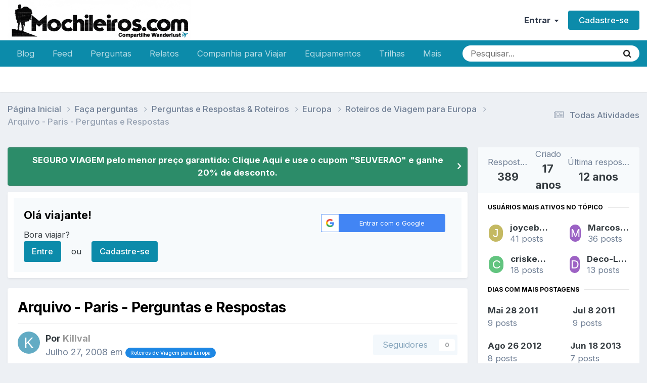

--- FILE ---
content_type: text/html;charset=UTF-8
request_url: https://www.mochileiros.com/topic/10011-arquivo-paris-perguntas-e-respostas/page/3/
body_size: 24749
content:
<!DOCTYPE html>
<html lang="pt-BR" dir="ltr">
	<head>
		<meta charset="utf-8">
        
		<title>Arquivo - Paris  - Perguntas e Respostas - Página 3 - Roteiros de Viagem para Europa - Mochileiros.com</title>
		
		
		
			<!-- Google Tag Manager -->
<script>(function(w,d,s,l,i){w[l]=w[l]||[];w[l].push({'gtm.start':
new Date().getTime(),event:'gtm.js'});var f=d.getElementsByTagName(s)[0],
j=d.createElement(s),dl=l!='dataLayer'?'&l='+l:'';j.async=true;j.src=
'https://www.googletagmanager.com/gtm.js?id='+i+dl;f.parentNode.insertBefore(j,f);
})(window,document,'script','dataLayer','GTM-K35BNP6');</script>
<!-- End Google Tag Manager -->
		
		

	<meta name="viewport" content="width=device-width, initial-scale=1">


	
	
		<meta property="og:image" content="https://www.mochileiros.com/uploads/monthly_2025_11/___1764139094____3-COMPRESS.png.74c61b30e434a9f43688ebae54147135.png">
	


	<meta name="twitter:card" content="summary_large_image" />


	
		<meta name="twitter:site" content="@mochileiroscom" />
	



	
		
			
				<meta property="og:title" content="Arquivo - Paris  - Perguntas e Respostas">
			
		
	

	
		
			
				<meta property="og:type" content="website">
			
		
	

	
		
			
				<meta property="og:url" content="https://www.mochileiros.com/topic/10011-arquivo-paris-perguntas-e-respostas/">
			
		
	

	
		
			
				<meta property="og:updated_time" content="2013-10-01T18:22:20Z">
			
		
	

	
		
			
				<meta property="og:site_name" content="Mochileiros.com">
			
		
	

	
		
			
				<meta property="og:locale" content="pt_BR">
			
		
	


	
		<link rel="first" href="https://www.mochileiros.com/topic/10011-arquivo-paris-perguntas-e-respostas/" />
	

	
		<link rel="prev" href="https://www.mochileiros.com/topic/10011-arquivo-paris-perguntas-e-respostas/page/2/" />
	

	
		<link rel="next" href="https://www.mochileiros.com/topic/10011-arquivo-paris-perguntas-e-respostas/page/4/" />
	

	
		<link rel="last" href="https://www.mochileiros.com/topic/10011-arquivo-paris-perguntas-e-respostas/page/39/" />
	

	
		<link rel="canonical" href="https://www.mochileiros.com/topic/10011-arquivo-paris-perguntas-e-respostas/page/3/" />
	

<link rel="alternate" type="application/rss+xml" title="América do Sul" href="https://www.mochileiros.com/rss/1-am%C3%A9rica-do-sul.xml/" /><link rel="alternate" type="application/rss+xml" title="Mochilas" href="https://www.mochileiros.com/rss/4-mochilas.xml/" /><link rel="alternate" type="application/rss+xml" title="Roupas de Aventura" href="https://www.mochileiros.com/rss/5-roupas-de-aventura.xml/" /><link rel="alternate" type="application/rss+xml" title="Lojas de Camping e Aventura" href="https://www.mochileiros.com/rss/6-lojas-de-camping-e-aventura.xml/" />



<link rel="manifest" href="https://www.mochileiros.com/manifest.webmanifest/">
<meta name="msapplication-config" content="https://www.mochileiros.com/browserconfig.xml/">
<meta name="msapplication-starturl" content="/">
<meta name="application-name" content="Mochileiros.com">
<meta name="apple-mobile-web-app-title" content="Mochileiros.com">

	<meta name="theme-color" content="#ffffff">


	<meta name="msapplication-TileColor" content="#ffffff">





	

	
		
			<link rel="icon" sizes="36x36" href="https://www.mochileiros.com/uploads/monthly_2022_07/android-chrome-36x36.png?v=1710600331">
		
	

	
		
			<link rel="icon" sizes="48x48" href="https://www.mochileiros.com/uploads/monthly_2022_07/android-chrome-48x48.png?v=1710600331">
		
	

	
		
			<link rel="icon" sizes="72x72" href="https://www.mochileiros.com/uploads/monthly_2022_07/android-chrome-72x72.png?v=1710600331">
		
	

	
		
			<link rel="icon" sizes="96x96" href="https://www.mochileiros.com/uploads/monthly_2022_07/android-chrome-96x96.png?v=1710600331">
		
	

	
		
			<link rel="icon" sizes="144x144" href="https://www.mochileiros.com/uploads/monthly_2022_07/android-chrome-144x144.png?v=1710600331">
		
	

	
		
			<link rel="icon" sizes="192x192" href="https://www.mochileiros.com/uploads/monthly_2022_07/android-chrome-192x192.png?v=1710600331">
		
	

	
		
			<link rel="icon" sizes="256x256" href="https://www.mochileiros.com/uploads/monthly_2022_07/android-chrome-256x256.png?v=1710600331">
		
	

	
		
			<link rel="icon" sizes="384x384" href="https://www.mochileiros.com/uploads/monthly_2022_07/android-chrome-384x384.png?v=1710600331">
		
	

	
		
			<link rel="icon" sizes="512x512" href="https://www.mochileiros.com/uploads/monthly_2022_07/android-chrome-512x512.png?v=1710600331">
		
	

	
		
			<meta name="msapplication-square70x70logo" content="https://www.mochileiros.com/uploads/monthly_2022_07/msapplication-square70x70logo.png?v=1710600331"/>
		
	

	
		
			<meta name="msapplication-TileImage" content="https://www.mochileiros.com/uploads/monthly_2022_07/msapplication-TileImage.png?v=1710600331"/>
		
	

	
		
			<meta name="msapplication-square150x150logo" content="https://www.mochileiros.com/uploads/monthly_2022_07/msapplication-square150x150logo.png?v=1710600331"/>
		
	

	
		
			<meta name="msapplication-wide310x150logo" content="https://www.mochileiros.com/uploads/monthly_2022_07/msapplication-wide310x150logo.png?v=1710600331"/>
		
	

	
		
			<meta name="msapplication-square310x310logo" content="https://www.mochileiros.com/uploads/monthly_2022_07/msapplication-square310x310logo.png?v=1710600331"/>
		
	

	
		
			
				<link rel="apple-touch-icon" href="https://www.mochileiros.com/uploads/monthly_2022_07/apple-touch-icon-57x57.png?v=1710600331">
			
		
	

	
		
			
				<link rel="apple-touch-icon" sizes="60x60" href="https://www.mochileiros.com/uploads/monthly_2022_07/apple-touch-icon-60x60.png?v=1710600331">
			
		
	

	
		
			
				<link rel="apple-touch-icon" sizes="72x72" href="https://www.mochileiros.com/uploads/monthly_2022_07/apple-touch-icon-72x72.png?v=1710600331">
			
		
	

	
		
			
				<link rel="apple-touch-icon" sizes="76x76" href="https://www.mochileiros.com/uploads/monthly_2022_07/apple-touch-icon-76x76.png?v=1710600331">
			
		
	

	
		
			
				<link rel="apple-touch-icon" sizes="114x114" href="https://www.mochileiros.com/uploads/monthly_2022_07/apple-touch-icon-114x114.png?v=1710600331">
			
		
	

	
		
			
				<link rel="apple-touch-icon" sizes="120x120" href="https://www.mochileiros.com/uploads/monthly_2022_07/apple-touch-icon-120x120.png?v=1710600331">
			
		
	

	
		
			
				<link rel="apple-touch-icon" sizes="144x144" href="https://www.mochileiros.com/uploads/monthly_2022_07/apple-touch-icon-144x144.png?v=1710600331">
			
		
	

	
		
			
				<link rel="apple-touch-icon" sizes="152x152" href="https://www.mochileiros.com/uploads/monthly_2022_07/apple-touch-icon-152x152.png?v=1710600331">
			
		
	

	
		
			
				<link rel="apple-touch-icon" sizes="180x180" href="https://www.mochileiros.com/uploads/monthly_2022_07/apple-touch-icon-180x180.png?v=1710600331">
			
		
	




	<meta name="mobile-web-app-capable" content="yes">
	<meta name="apple-touch-fullscreen" content="yes">
	<meta name="apple-mobile-web-app-capable" content="yes">

	
		
	


<link rel="preload" href="//www.mochileiros.com/applications/core/interface/font/fontawesome-webfont.woff2?v=4.7.0" as="font" crossorigin="anonymous">
		


	<link rel="preconnect" href="https://fonts.googleapis.com">
	<link rel="preconnect" href="https://fonts.gstatic.com" crossorigin>
	
		<link href="https://fonts.googleapis.com/css2?family=Inter:wght@300;400;500;600;700&display=swap" rel="stylesheet">
	



	<link rel='stylesheet' href='https://www.mochileiros.com/uploads/css_built_27/341e4a57816af3ba440d891ca87450ff_framework.css?v=3b44eab0251765904733' media='all'>

	<link rel='stylesheet' href='https://www.mochileiros.com/uploads/css_built_27/05e81b71abe4f22d6eb8d1a929494829_responsive.css?v=3b44eab0251765904733' media='all'>

	<link rel='stylesheet' href='https://www.mochileiros.com/uploads/css_built_27/20446cf2d164adcc029377cb04d43d17_flags.css?v=3b44eab0251765904733' media='all'>

	<link rel='stylesheet' href='https://www.mochileiros.com/uploads/css_built_27/90eb5adf50a8c640f633d47fd7eb1778_core.css?v=3b44eab0251765904733' media='all'>

	<link rel='stylesheet' href='https://www.mochileiros.com/uploads/css_built_27/5a0da001ccc2200dc5625c3f3934497d_core_responsive.css?v=3b44eab0251765904733' media='all'>

	<link rel='stylesheet' href='https://www.mochileiros.com/uploads/css_built_27/62e269ced0fdab7e30e026f1d30ae516_forums.css?v=3b44eab0251765904733' media='all'>

	<link rel='stylesheet' href='https://www.mochileiros.com/uploads/css_built_27/76e62c573090645fb99a15a363d8620e_forums_responsive.css?v=3b44eab0251765904733' media='all'>

	<link rel='stylesheet' href='https://www.mochileiros.com/uploads/css_built_27/ebdea0c6a7dab6d37900b9190d3ac77b_topics.css?v=3b44eab0251765904733' media='all'>





<link rel='stylesheet' href='https://www.mochileiros.com/uploads/css_built_27/258adbb6e4f3e83cd3b355f84e3fa002_custom.css?v=3b44eab0251765904733' media='all'>




		
		

	
	<link rel='shortcut icon' href='https://www.mochileiros.com/uploads/monthly_2018_03/favicon.ico.2e5097b24b6dc46f0db18b9cba98cb59.ico' type="image/x-icon">

	</head>
	<body class='ipsApp ipsApp_front ipsJS_none ipsClearfix' data-controller='core.front.core.app' data-message="" data-pageApp='forums' data-pageLocation='front' data-pageModule='forums' data-pageController='topic' data-pageID='10011'  >
		
        
			<!-- Google Tag Manager (noscript) -->
<noscript><iframe src="https://www.googletagmanager.com/ns.html?id=GTM-K35BNP6"
height="0" width="0" style="display:none;visibility:hidden"></iframe></noscript>
<!-- End Google Tag Manager (noscript) -->
		

        

		<a href='#ipsLayout_mainArea' class='ipsHide' title='Ir para o conteúdo principal desta página' accesskey='m'>Ir para conteúdo</a>
		





		<div id='ipsLayout_header' class='ipsClearfix'>
			<header>
				<div class='ipsLayout_container'>
					


<a href='https://www.mochileiros.com/' id='elLogo' accesskey='1'><img src="https://www.mochileiros.com/uploads/monthly_2025_11/___1764139094____6.png.1ce68f6ca3d98b2364c9231557977f8b.png" alt='Mochileiros.com'></a>

					
						

	<ul id='elUserNav' class='ipsList_inline cSignedOut ipsResponsive_showDesktop'>
		
        
		
        
        
            
            <li id='elSignInLink'>
                <a href='https://www.mochileiros.com/login/' data-ipsMenu-closeOnClick="false" data-ipsMenu id='elUserSignIn'>
                    Entrar &nbsp;<i class='fa fa-caret-down'></i>
                </a>
                
<div id='elUserSignIn_menu' class='ipsMenu ipsMenu_auto ipsHide'>
	<form accept-charset='utf-8' method='post' action='https://www.mochileiros.com/login/'>
		<input type="hidden" name="csrfKey" value="2be026d92a9b6f6c5c66ce7d87d4a2a7">
		<input type="hidden" name="ref" value="aHR0cHM6Ly93d3cubW9jaGlsZWlyb3MuY29tL3RvcGljLzEwMDExLWFycXVpdm8tcGFyaXMtcGVyZ3VudGFzLWUtcmVzcG9zdGFzL3BhZ2UvMy8=">
		<div data-role="loginForm">
			
			
			
				<div class='ipsColumns ipsColumns_noSpacing'>
					<div class='ipsColumn ipsColumn_wide' id='elUserSignIn_internal'>
						
<div class="ipsPad ipsForm ipsForm_vertical">
	<h4 class="ipsType_sectionHead">Entrar</h4>
	<br><br>
	<ul class='ipsList_reset'>
		<li class="ipsFieldRow ipsFieldRow_noLabel ipsFieldRow_fullWidth">
			
			
				<input type="text" placeholder="Nome de usuário ou endereço de e-mail" name="auth" autocomplete="email">
			
		</li>
		<li class="ipsFieldRow ipsFieldRow_noLabel ipsFieldRow_fullWidth">
			<input type="password" placeholder="Senha" name="password" autocomplete="current-password">
		</li>
		<li class="ipsFieldRow ipsFieldRow_checkbox ipsClearfix">
			<span class="ipsCustomInput">
				<input type="checkbox" name="remember_me" id="remember_me_checkbox" value="1" checked aria-checked="true">
				<span></span>
			</span>
			<div class="ipsFieldRow_content">
				<label class="ipsFieldRow_label" for="remember_me_checkbox">Lembrar dados</label>
				<span class="ipsFieldRow_desc">Não recomendado para computadores públicos</span>
			</div>
		</li>
		<li class="ipsFieldRow ipsFieldRow_fullWidth">
			<button type="submit" name="_processLogin" value="usernamepassword" class="ipsButton ipsButton_primary ipsButton_small" id="elSignIn_submit">Entrar</button>
			
				<p class="ipsType_right ipsType_small">
					
						<a href='https://www.mochileiros.com/lostpassword/' >
					
					Esqueceu sua senha?</a>
				</p>
			
		</li>
	</ul>
</div>
					</div>
					<div class='ipsColumn ipsColumn_wide'>
						<div class='ipsPadding' id='elUserSignIn_external'>
							<div class='ipsAreaBackground_light ipsPadding:half'>
								
								
									<div class='ipsType_center ipsMargin_top:half'>
										

<button type="submit" name="_processLogin" value="3" class='ipsButton ipsButton_verySmall ipsButton_fullWidth ipsSocial ipsSocial_google' style="background-color: #4285F4">
	
		<span class='ipsSocial_icon'>
			
				<i class='fa fa-google'></i>
			
		</span>
		<span class='ipsSocial_text'>Entrar com o Google</span>
	
</button>
									</div>
								
							</div>
						</div>
					</div>
				</div>
			
		</div>
	</form>
</div>
            </li>
            
        
		
			<li>
				
					<a href='https://www.mochileiros.com/register/' data-ipsDialog data-ipsDialog-size='narrow' data-ipsDialog-title='Cadastre-se' id='elRegisterButton' class='ipsButton ipsButton_normal ipsButton_primary'>Cadastre-se</a>
				
			</li>
		
	</ul>

						
<ul class='ipsMobileHamburger ipsList_reset ipsResponsive_hideDesktop'>
	<li data-ipsDrawer data-ipsDrawer-drawerElem='#elMobileDrawer'>
		<a href='#'>
			
			
				
			
			
			
			<i class='fa fa-navicon'></i>
		</a>
	</li>
</ul>
					
				</div>
			</header>
			

	<nav data-controller='core.front.core.navBar' class=' ipsResponsive_showDesktop'>
		<div class='ipsNavBar_primary ipsLayout_container '>
			<ul data-role="primaryNavBar" class='ipsClearfix'>
				


	
		
		
		<li  id='elNavSecondary_87' data-role="navBarItem" data-navApp="core" data-navExt="CustomItem">
			
			
				<a href="https://www.mochileiros.com/blog"  data-navItem-id="87" >
					Blog<span class='ipsNavBar_active__identifier'></span>
				</a>
			
			
		</li>
	
	

	
		
		
		<li  id='elNavSecondary_196' data-role="navBarItem" data-navApp="core" data-navExt="CustomItem">
			
			
				<a href="https://www.mochileiros.com/discover/"  data-navItem-id="196" >
					Feed<span class='ipsNavBar_active__identifier'></span>
				</a>
			
			
		</li>
	
	

	
		
		
		<li  id='elNavSecondary_205' data-role="navBarItem" data-navApp="core" data-navExt="CustomItem">
			
			
				<a href="https://www.mochileiros.com/forum/255-fa%C3%A7a-perguntas/"  data-navItem-id="205" >
					Perguntas<span class='ipsNavBar_active__identifier'></span>
				</a>
			
			
		</li>
	
	

	
		
		
		<li  id='elNavSecondary_153' data-role="navBarItem" data-navApp="core" data-navExt="CustomItem">
			
			
				<a href="https://www.mochileiros.com/forum/13-relatos-de-viagem/"  data-navItem-id="153" >
					Relatos<span class='ipsNavBar_active__identifier'></span>
				</a>
			
			
				<ul class='ipsNavBar_secondary ipsHide' data-role='secondaryNavBar'>
					


	
		
		
		<li  id='elNavSecondary_195' data-role="navBarItem" data-navApp="core" data-navExt="CustomItem">
			
			
				<a href="https://www.mochileiros.com/novos-relatos-de-viagem/"  data-navItem-id="195" >
					Novos Relatos<span class='ipsNavBar_active__identifier'></span>
				</a>
			
			
		</li>
	
	

					<li class='ipsHide' id='elNavigationMore_153' data-role='navMore'>
						<a href='#' data-ipsMenu data-ipsMenu-appendTo='#elNavigationMore_153' id='elNavigationMore_153_dropdown'>Mais <i class='fa fa-caret-down'></i></a>
						<ul class='ipsHide ipsMenu ipsMenu_auto' id='elNavigationMore_153_dropdown_menu' data-role='moreDropdown'></ul>
					</li>
				</ul>
			
		</li>
	
	

	
		
		
		<li  id='elNavSecondary_190' data-role="navBarItem" data-navApp="core" data-navExt="CustomItem">
			
			
				<a href="https://www.mochileiros.com/forum/23-companhia-para-viajar/"  data-navItem-id="190" >
					Companhia para Viajar<span class='ipsNavBar_active__identifier'></span>
				</a>
			
			
		</li>
	
	

	
		
		
		<li  id='elNavSecondary_193' data-role="navBarItem" data-navApp="core" data-navExt="CustomItem">
			
			
				<a href="https://www.mochileiros.com/forum/17-equipamentos/"  data-navItem-id="193" >
					Equipamentos<span class='ipsNavBar_active__identifier'></span>
				</a>
			
			
		</li>
	
	

	
		
		
		<li  id='elNavSecondary_194' data-role="navBarItem" data-navApp="core" data-navExt="CustomItem">
			
			
				<a href="https://www.mochileiros.com/forum/218-trilhas-e-travessias/"  data-navItem-id="194" >
					Trilhas<span class='ipsNavBar_active__identifier'></span>
				</a>
			
			
		</li>
	
	

	
		
		
		<li  id='elNavSecondary_197' data-role="navBarItem" data-navApp="core" data-navExt="CustomItem">
			
			
				<a href="https://www.mochileiros.com/seguro-viagem/"  data-navItem-id="197" >
					Seguro Viagem<span class='ipsNavBar_active__identifier'></span>
				</a>
			
			
		</li>
	
	

	
		
		
		<li  id='elNavSecondary_169' data-role="navBarItem" data-navApp="core" data-navExt="CustomItem">
			
			
				<a href="https://www.mochileiros.com/descontos/"  data-navItem-id="169" >
					Cupom de Desconto<span class='ipsNavBar_active__identifier'></span>
				</a>
			
			
		</li>
	
	

	
		
		
		<li  id='elNavSecondary_214' data-role="navBarItem" data-navApp="core" data-navExt="CustomItem">
			
			
				<a href="https://www.mochileiros.com/blog/mochilao"  data-navItem-id="214" >
					Mochilão<span class='ipsNavBar_active__identifier'></span>
				</a>
			
			
		</li>
	
	

	
		
		
		<li  id='elNavSecondary_215' data-role="navBarItem" data-navApp="core" data-navExt="CustomItem">
			
			
				<a href="https://www.mochileiros.com/blog/sobre-o-mochileiros"  data-navItem-id="215" >
					Quem Somos<span class='ipsNavBar_active__identifier'></span>
				</a>
			
			
		</li>
	
	

	
		
		
		<li  id='elNavSecondary_192' data-role="navBarItem" data-navApp="core" data-navExt="CustomItem">
			
			
				<a href="https://www.mochileiros.com/contact/"  data-navItem-id="192" >
					Contato<span class='ipsNavBar_active__identifier'></span>
				</a>
			
			
		</li>
	
	

				<li class='ipsHide' id='elNavigationMore' data-role='navMore'>
					<a href='#' data-ipsMenu data-ipsMenu-appendTo='#elNavigationMore' id='elNavigationMore_dropdown'>Mais</a>
					<ul class='ipsNavBar_secondary ipsHide' data-role='secondaryNavBar'>
						<li class='ipsHide' id='elNavigationMore_more' data-role='navMore'>
							<a href='#' data-ipsMenu data-ipsMenu-appendTo='#elNavigationMore_more' id='elNavigationMore_more_dropdown'>Mais <i class='fa fa-caret-down'></i></a>
							<ul class='ipsHide ipsMenu ipsMenu_auto' id='elNavigationMore_more_dropdown_menu' data-role='moreDropdown'></ul>
						</li>
					</ul>
				</li>
			</ul>
			

	<div id="elSearchWrapper">
		<div id='elSearch' data-controller="core.front.core.quickSearch">
			<form accept-charset='utf-8' action='//www.mochileiros.com/search/?do=quicksearch' method='post'>
                <input type='search' id='elSearchField' placeholder='Pesquisar...' name='q' autocomplete='off' aria-label='Pesquisar'>
                <details class='cSearchFilter'>
                    <summary class='cSearchFilter__text'></summary>
                    <ul class='cSearchFilter__menu'>
                        
                        <li><label><input type="radio" name="type" value="all" ><span class='cSearchFilter__menuText'>Em todos os locais</span></label></li>
                        
                            
                                <li><label><input type="radio" name="type" value='contextual_{&quot;type&quot;:&quot;forums_topic&quot;,&quot;nodes&quot;:587}' checked><span class='cSearchFilter__menuText'>Este Fórum</span></label></li>
                            
                                <li><label><input type="radio" name="type" value='contextual_{&quot;type&quot;:&quot;forums_topic&quot;,&quot;item&quot;:10011}' checked><span class='cSearchFilter__menuText'>Este Tópico</span></label></li>
                            
                        
                        
                            <li><label><input type="radio" name="type" value="core_statuses_status"><span class='cSearchFilter__menuText'>Atualizações de Status</span></label></li>
                        
                            <li><label><input type="radio" name="type" value="forums_topic"><span class='cSearchFilter__menuText'>Tópicos</span></label></li>
                        
                            <li><label><input type="radio" name="type" value="cms_pages_pageitem"><span class='cSearchFilter__menuText'>Páginas</span></label></li>
                        
                            <li><label><input type="radio" name="type" value="core_members"><span class='cSearchFilter__menuText'>Membros</span></label></li>
                        
                    </ul>
                </details>
				<button class='cSearchSubmit' type="submit" aria-label='Pesquisar'><i class="fa fa-search"></i></button>
			</form>
		</div>
	</div>

		</div>
	</nav>

			
<ul id='elMobileNav' class='ipsResponsive_hideDesktop' data-controller='core.front.core.mobileNav'>
	
		
			
			
				
				
			
				
				
			
				
				
			
				
					<li id='elMobileBreadcrumb'>
						<a href='https://www.mochileiros.com/forum/587-roteiros-de-viagem-para-europa/'>
							<span>Roteiros de Viagem para Europa</span>
						</a>
					</li>
				
				
			
				
				
			
		
	
	
	
	<li >
		<a data-action="defaultStream" href='https://www.mochileiros.com/discover/'><i class="fa fa-newspaper-o" aria-hidden="true"></i></a>
	</li>

	

	
		<li class='ipsJS_show'>
			<a href='https://www.mochileiros.com/search/'><i class='fa fa-search'></i></a>
		</li>
	
</ul>
		</div>
		<main id='ipsLayout_body' class='ipsLayout_container'>
			<div id='ipsLayout_contentArea'>
				<div id='ipsLayout_contentWrapper'>
					
<nav class='ipsBreadcrumb ipsBreadcrumb_top ipsFaded_withHover'>
	

	<ul class='ipsList_inline ipsPos_right'>
		
		<li >
			<a data-action="defaultStream" class='ipsType_light '  href='https://www.mochileiros.com/discover/'><i class="fa fa-newspaper-o" aria-hidden="true"></i> <span>Todas Atividades</span></a>
		</li>
		
	</ul>

	<ul data-role="breadcrumbList">
		<li>
			<a title="Página Inicial" href='https://www.mochileiros.com/'>
				<span>Página Inicial <i class='fa fa-angle-right'></i></span>
			</a>
		</li>
		
		
			<li>
				
					<a href='https://www.mochileiros.com/forum/255-fa%C3%A7a-perguntas/'>
						<span>Faça perguntas <i class='fa fa-angle-right' aria-hidden="true"></i></span>
					</a>
				
			</li>
		
			<li>
				
					<a href='https://www.mochileiros.com/forum/692-perguntas-e-respostas-roteiros/'>
						<span>Perguntas e Respostas &amp; Roteiros <i class='fa fa-angle-right' aria-hidden="true"></i></span>
					</a>
				
			</li>
		
			<li>
				
					<a href='https://www.mochileiros.com/forum/4-europa/'>
						<span>Europa <i class='fa fa-angle-right' aria-hidden="true"></i></span>
					</a>
				
			</li>
		
			<li>
				
					<a href='https://www.mochileiros.com/forum/587-roteiros-de-viagem-para-europa/'>
						<span>Roteiros de Viagem para Europa <i class='fa fa-angle-right' aria-hidden="true"></i></span>
					</a>
				
			</li>
		
			<li>
				
					Arquivo - Paris  - Perguntas e Respostas
				
			</li>
		
	</ul>
</nav>
					
					<div id='ipsLayout_mainArea'>
						
						
						
						

	


	<div class='cAnnouncementsContent'>
		
		<div class='cAnnouncementContentTop ipsAnnouncement ipsMessage_success ipsType_center'>
            
            <a href='https://www.segurospromo.com.br/?utm_medium=afiliado&amp;pcrid=1546&amp;utm_source=site-blog&amp;pcrtt=barra' target="_blank" rel='noopener'>SEGURO VIAGEM pelo menor preço garantido: Clique Aqui e use o cupom &quot;SEUVERAO&quot; e ganhe 20% de desconto.</a>
            
		</div>
		
	</div>



	<div class='cWidgetContainer '  data-role='widgetReceiver' data-orientation='horizontal' data-widgetArea='header'>
		<ul class='ipsList_reset'>
			
				
					
					<li class='ipsWidget ipsWidget_horizontal ipsBox  ' data-blockID='app_core_guestSignUp_250v8prw8' data-blockConfig="true" data-blockTitle="Registro de Visitantes" data-blockErrorMessage="Este bloco é mostrado apenas para visitantes."  data-controller='core.front.widgets.block'>




	<div class='ipsWidget_inner ipsPos_center ipsPad_half'>
		<div class="ipsAreaBackground_light ipsPad">
		    <div class="ipsGrid ipsGrid_collapsePhone">
		        <div class='ipsGrid_span8'>
		            <h2 class="ipsType_sectionHead ipsSpacer_bottom ipsSpacer_half">Olá viajante! </h2>
		            <div class="ipsType_richText ipsType_contained">
						<p>
	Bora viajar?
</p>

		            </div>
		            
		            
			            <ul class="ipsList_inline">
			                <li>
			                    <a href='https://www.mochileiros.com/login/' class="ipsButton ipsButton_primary ipsButton_verySmall ipsPos_right">Entre</a>
			                </li>
			                <li>ou</li>
			                <li>
			                    <a href='https://www.mochileiros.com/register/' class="ipsButton ipsButton_primary ipsButton_verySmall ipsPos_right">Cadastre-se</a>
			                </li>
			            </ul>
			        
		        </div>
		        
			        <div class='ipsGrid_span4 cSignInTeaser_right'>
						<form accept-charset='utf-8' method='post' action='https://www.mochileiros.com/login/' target="_parent">
							<input type="hidden" name="csrfKey" value="2be026d92a9b6f6c5c66ce7d87d4a2a7">
							<input type="hidden" name="ref" value="aHR0cHM6Ly93d3cubW9jaGlsZWlyb3MuY29tL3RvcGljLzEwMDExLWFycXVpdm8tcGFyaXMtcGVyZ3VudGFzLWUtcmVzcG9zdGFzL3BhZ2UvMy8=">
				            
					            <div class='ipsPad_half ipsType_center ipsPos_center'>
					                

<button type="submit" name="_processLogin" value="3" class='ipsButton ipsButton_verySmall ipsButton_fullWidth ipsSocial ipsSocial_google' style="background-color: #4285F4">
	
		<span class='ipsSocial_icon'>
			
				<i class='fa fa-google'></i>
			
		</span>
		<span class='ipsSocial_text'>Entrar com o Google</span>
	
</button>
					            </div>
				            
				        </form>
			        </div>
		        
		    </div>
		</div>
	</div>
</li>
				
			
		</ul>
	</div>

						



<div class="ipsPageHeader ipsResponsive_pull ipsBox ipsPadding sm:ipsPadding:half ipsMargin_bottom">
		
	
	<div class="ipsFlex ipsFlex-ai:center ipsFlex-fw:wrap ipsGap:4">
		<div class="ipsFlex-flex:11">
			<h1 class="ipsType_pageTitle ipsContained_container">
				

				
				
					<span class="ipsType_break ipsContained">
						<span>Arquivo - Paris  - Perguntas e Respostas</span>
					</span>
				
			</h1>
			
			
		</div>
		
	</div>
	<hr class="ipsHr">
	<div class="ipsPageHeader__meta ipsFlex ipsFlex-jc:between ipsFlex-ai:center ipsFlex-fw:wrap ipsGap:3">
		<div class="ipsFlex-flex:11">
			<div class="ipsPhotoPanel ipsPhotoPanel_mini ipsPhotoPanel_notPhone ipsClearfix">
				


	<a href="https://www.mochileiros.com/profile/51247-killval/" rel="nofollow" data-ipsHover data-ipsHover-width="370" data-ipsHover-target="https://www.mochileiros.com/profile/51247-killval/?do=hovercard" class="ipsUserPhoto ipsUserPhoto_mini" title="Ir para o perfil de Killval">
		<img src='data:image/svg+xml,%3Csvg%20xmlns%3D%22http%3A%2F%2Fwww.w3.org%2F2000%2Fsvg%22%20viewBox%3D%220%200%201024%201024%22%20style%3D%22background%3A%2362abc4%22%3E%3Cg%3E%3Ctext%20text-anchor%3D%22middle%22%20dy%3D%22.35em%22%20x%3D%22512%22%20y%3D%22512%22%20fill%3D%22%23ffffff%22%20font-size%3D%22700%22%20font-family%3D%22-apple-system%2C%20BlinkMacSystemFont%2C%20Roboto%2C%20Helvetica%2C%20Arial%2C%20sans-serif%22%3EK%3C%2Ftext%3E%3C%2Fg%3E%3C%2Fsvg%3E' alt='Killval' loading="lazy">
	</a>

				<div>
					<p class="ipsType_reset ipsType_blendLinks">
						<span class="ipsType_normal">
						
							<strong>Por 


<a href='https://www.mochileiros.com/profile/51247-killval/' rel="nofollow" data-ipsHover data-ipsHover-width='370' data-ipsHover-target='https://www.mochileiros.com/profile/51247-killval/?do=hovercard&amp;referrer=https%253A%252F%252Fwww.mochileiros.com%252Ftopic%252F10011-arquivo-paris-perguntas-e-respostas%252Fpage%252F3%252F' title="Ir para o perfil de Killval" class="ipsType_break"><span style='color:#999999'>Killval</span></a></strong><br>
							<span class="ipsType_light"><time datetime='2008-07-27T13:32:27Z' title='07/27/08 13:32' data-short='17 anos'>Julho 27, 2008 </time> em <a href="https://www.mochileiros.com/forum/587-roteiros-de-viagem-para-europa/">

<span class="ipsBadge ipsBadge_pill" 


style="background-color: #1d87e4; color: #ffffff;"
>Roteiros de Viagem para Europa</span>
</a></span>
						
						</span>
					</p>
				</div>
			</div>
		</div>
		
			<div class="ipsFlex-flex:01 ipsResponsive_hidePhone">
				<div class="ipsShareLinks">
					
					
                    

					



					

<div data-followApp='forums' data-followArea='topic' data-followID='10011' data-controller='core.front.core.followButton'>
	

	<a href='https://www.mochileiros.com/login/' rel="nofollow" class="ipsFollow ipsPos_middle ipsButton ipsButton_light ipsButton_verySmall ipsButton_disabled" data-role="followButton" data-ipsTooltip title='Entre para seguir isso'>
		<span>Seguidores</span>
		<span class='ipsCommentCount'>0</span>
	</a>

</div>
				</div>
			</div>
					
	</div>
	
	
</div>








<div class="ipsClearfix">
	<ul class="ipsToolList ipsToolList_horizontal ipsClearfix ipsSpacer_both ipsResponsive_hidePhone">
		
		
			<li class="ipsResponsive_hidePhone">
				
					<a href="https://www.mochileiros.com/forum/587-roteiros-de-viagem-para-europa/?do=add" rel="nofollow" class="ipsButton ipsButton_link ipsButton_medium ipsButton_fullWidth" title="Crie um novo tópico neste fórum">Criar Novo Tópico</a>
				
			</li>
		
		
	</ul>
</div>

<div id="comments" data-controller="core.front.core.commentFeed,forums.front.topic.view, core.front.core.ignoredComments" data-autopoll data-baseurl="https://www.mochileiros.com/topic/10011-arquivo-paris-perguntas-e-respostas/"  data-feedid="topic-10011" class="cTopic ipsClear ipsSpacer_top">
	
			

				<div class="ipsBox ipsResponsive_pull ipsPadding:half ipsClearfix ipsClear ipsMargin_bottom">
					
					
						


	
	<ul class='ipsPagination' id='elPagination_84a6144bdbfad36a86da040ece1e31de_1932769743' data-ipsPagination-seoPagination='true' data-pages='39' data-ipsPagination  data-ipsPagination-pages="39" data-ipsPagination-perPage='10'>
		
			
				<li class='ipsPagination_first'><a href='https://www.mochileiros.com/topic/10011-arquivo-paris-perguntas-e-respostas/#comments' rel="first" data-page='1' data-ipsTooltip title='Primeira Página'><i class='fa fa-angle-double-left'></i></a></li>
				<li class='ipsPagination_prev'><a href='https://www.mochileiros.com/topic/10011-arquivo-paris-perguntas-e-respostas/page/2/#comments' rel="prev" data-page='2' data-ipsTooltip title='Página Anterior'>Anterior</a></li>
				
					<li class='ipsPagination_page'><a href='https://www.mochileiros.com/topic/10011-arquivo-paris-perguntas-e-respostas/#comments' data-page='1'>1</a></li>
				
					<li class='ipsPagination_page'><a href='https://www.mochileiros.com/topic/10011-arquivo-paris-perguntas-e-respostas/page/2/#comments' data-page='2'>2</a></li>
				
			
			<li class='ipsPagination_page ipsPagination_active'><a href='https://www.mochileiros.com/topic/10011-arquivo-paris-perguntas-e-respostas/page/3/#comments' data-page='3'>3</a></li>
			
				
					<li class='ipsPagination_page'><a href='https://www.mochileiros.com/topic/10011-arquivo-paris-perguntas-e-respostas/page/4/#comments' data-page='4'>4</a></li>
				
					<li class='ipsPagination_page'><a href='https://www.mochileiros.com/topic/10011-arquivo-paris-perguntas-e-respostas/page/5/#comments' data-page='5'>5</a></li>
				
					<li class='ipsPagination_page'><a href='https://www.mochileiros.com/topic/10011-arquivo-paris-perguntas-e-respostas/page/6/#comments' data-page='6'>6</a></li>
				
					<li class='ipsPagination_page'><a href='https://www.mochileiros.com/topic/10011-arquivo-paris-perguntas-e-respostas/page/7/#comments' data-page='7'>7</a></li>
				
					<li class='ipsPagination_page'><a href='https://www.mochileiros.com/topic/10011-arquivo-paris-perguntas-e-respostas/page/8/#comments' data-page='8'>8</a></li>
				
				<li class='ipsPagination_next'><a href='https://www.mochileiros.com/topic/10011-arquivo-paris-perguntas-e-respostas/page/4/#comments' rel="next" data-page='4' data-ipsTooltip title='Próxima página'>Próxima</a></li>
				<li class='ipsPagination_last'><a href='https://www.mochileiros.com/topic/10011-arquivo-paris-perguntas-e-respostas/page/39/#comments' rel="last" data-page='39' data-ipsTooltip title='Última página'><i class='fa fa-angle-double-right'></i></a></li>
			
			
				<li class='ipsPagination_pageJump'>
					<a href='#' data-ipsMenu data-ipsMenu-closeOnClick='false' data-ipsMenu-appendTo='#elPagination_84a6144bdbfad36a86da040ece1e31de_1932769743' id='elPagination_84a6144bdbfad36a86da040ece1e31de_1932769743_jump'>Página 3 de 39 &nbsp;<i class='fa fa-caret-down'></i></a>
					<div class='ipsMenu ipsMenu_narrow ipsPadding ipsHide' id='elPagination_84a6144bdbfad36a86da040ece1e31de_1932769743_jump_menu'>
						<form accept-charset='utf-8' method='post' action='https://www.mochileiros.com/topic/10011-arquivo-paris-perguntas-e-respostas/#comments' data-role="pageJump" data-baseUrl='#'>
							<ul class='ipsForm ipsForm_horizontal'>
								<li class='ipsFieldRow'>
									<input type='number' min='1' max='39' placeholder='Número de páginas' class='ipsField_fullWidth' name='page'>
								</li>
								<li class='ipsFieldRow ipsFieldRow_fullWidth'>
									<input type='submit' class='ipsButton_fullWidth ipsButton ipsButton_verySmall ipsButton_primary' value='Ir'>
								</li>
							</ul>
						</form>
					</div>
				</li>
			
		
	</ul>

					
				</div>
			
	

	

<div data-controller='core.front.core.recommendedComments' data-url='https://www.mochileiros.com/topic/10011-arquivo-paris-perguntas-e-respostas/?recommended=comments' class='ipsRecommendedComments ipsHide'>
	<div data-role="recommendedComments">
		<h2 class='ipsType_sectionHead ipsType_large ipsType_bold ipsMargin_bottom'>Posts Recomendados</h2>
		
	</div>
</div>
	
	<div id="elPostFeed" data-role="commentFeed" data-controller="core.front.core.moderation" >
		<form action="https://www.mochileiros.com/topic/10011-arquivo-paris-perguntas-e-respostas/page/3/?csrfKey=2be026d92a9b6f6c5c66ce7d87d4a2a7&amp;do=multimodComment" method="post" data-ipspageaction data-role="moderationTools">
			
			
				

					

					
					



<a id='findComment-80260'></a>
<a id='comment-80260'></a>
<article data-memberGroup="3"  id='elComment_80260' class='cPost ipsBox ipsResponsive_pull  ipsComment  ipsComment_parent ipsClearfix ipsClear ipsColumns ipsColumns_noSpacing ipsColumns_collapsePhone ipsComment_highlighted   '>
	

	
		<div class='ipsResponsive_showPhone ipsComment_badges'>
			<ul class='ipsList_reset ipsFlex ipsFlex-fw:wrap ipsGap:2 ipsGap_row:1'>
				
					<li><strong class='ipsBadge ipsBadge_large ipsBadge_highlightedGroup'>Membros</strong></li>
				
				
				
				
			</ul>
		</div>
	

	<div class='cAuthorPane_mobile ipsResponsive_showPhone'>
		<div class='cAuthorPane_photo'>
			<div class='cAuthorPane_photoWrap'>
				


	<a href="https://www.mochileiros.com/profile/67085-jean-paul/" rel="nofollow" data-ipsHover data-ipsHover-width="370" data-ipsHover-target="https://www.mochileiros.com/profile/67085-jean-paul/?do=hovercard" class="ipsUserPhoto ipsUserPhoto_large" title="Ir para o perfil de Jean Paul">
		<img src='data:image/svg+xml,%3Csvg%20xmlns%3D%22http%3A%2F%2Fwww.w3.org%2F2000%2Fsvg%22%20viewBox%3D%220%200%201024%201024%22%20style%3D%22background%3A%23c46b62%22%3E%3Cg%3E%3Ctext%20text-anchor%3D%22middle%22%20dy%3D%22.35em%22%20x%3D%22512%22%20y%3D%22512%22%20fill%3D%22%23ffffff%22%20font-size%3D%22700%22%20font-family%3D%22-apple-system%2C%20BlinkMacSystemFont%2C%20Roboto%2C%20Helvetica%2C%20Arial%2C%20sans-serif%22%3EJ%3C%2Ftext%3E%3C%2Fg%3E%3C%2Fsvg%3E' alt='Jean Paul' loading="lazy">
	</a>

				
				
					<a href="https://www.mochileiros.com/profile/67085-jean-paul/badges/" rel="nofollow">
						
<img src='https://www.mochileiros.com/uploads/monthly_2021_06/1_Newbie.svg' loading="lazy" alt="Novo Membro" class="cAuthorPane_badge cAuthorPane_badge--rank ipsOutline ipsOutline:2px" data-ipsTooltip title="Rank: Novo Membro (1/14)">
					</a>
				
			</div>
		</div>
		<div class='cAuthorPane_content'>
			<h3 class='ipsType_sectionHead cAuthorPane_author ipsType_break ipsType_blendLinks ipsFlex ipsFlex-ai:center'>
				


<a href='https://www.mochileiros.com/profile/67085-jean-paul/' rel="nofollow" data-ipsHover data-ipsHover-width='370' data-ipsHover-target='https://www.mochileiros.com/profile/67085-jean-paul/?do=hovercard&amp;referrer=https%253A%252F%252Fwww.mochileiros.com%252Ftopic%252F10011-arquivo-paris-perguntas-e-respostas%252Fpage%252F3%252F' title="Ir para o perfil de Jean Paul" class="ipsType_break"><span style='color:#999999'>Jean Paul</span></a>
			</h3>
			<div class='ipsType_light ipsType_reset'>
			    <a href='https://www.mochileiros.com/topic/10011-arquivo-paris-perguntas-e-respostas/page/3/#findComment-80260' rel="nofollow" class='ipsType_blendLinks'>Postado <time datetime='2009-07-20T07:47:47Z' title='07/20/09 07:47' data-short='16 anos'>Julho 20, 2009 </time></a>
				
			</div>
		</div>
	</div>
	<aside class='ipsComment_author cAuthorPane ipsColumn ipsColumn_medium ipsResponsive_hidePhone'>
		<h3 class='ipsType_sectionHead cAuthorPane_author ipsType_blendLinks ipsType_break'><strong>


<a href='https://www.mochileiros.com/profile/67085-jean-paul/' rel="nofollow" data-ipsHover data-ipsHover-width='370' data-ipsHover-target='https://www.mochileiros.com/profile/67085-jean-paul/?do=hovercard&amp;referrer=https%253A%252F%252Fwww.mochileiros.com%252Ftopic%252F10011-arquivo-paris-perguntas-e-respostas%252Fpage%252F3%252F' title="Ir para o perfil de Jean Paul" class="ipsType_break">Jean Paul</a></strong>
			
		</h3>
		<ul class='cAuthorPane_info ipsList_reset'>
			<li data-role='photo' class='cAuthorPane_photo'>
				<div class='cAuthorPane_photoWrap'>
					


	<a href="https://www.mochileiros.com/profile/67085-jean-paul/" rel="nofollow" data-ipsHover data-ipsHover-width="370" data-ipsHover-target="https://www.mochileiros.com/profile/67085-jean-paul/?do=hovercard" class="ipsUserPhoto ipsUserPhoto_large" title="Ir para o perfil de Jean Paul">
		<img src='data:image/svg+xml,%3Csvg%20xmlns%3D%22http%3A%2F%2Fwww.w3.org%2F2000%2Fsvg%22%20viewBox%3D%220%200%201024%201024%22%20style%3D%22background%3A%23c46b62%22%3E%3Cg%3E%3Ctext%20text-anchor%3D%22middle%22%20dy%3D%22.35em%22%20x%3D%22512%22%20y%3D%22512%22%20fill%3D%22%23ffffff%22%20font-size%3D%22700%22%20font-family%3D%22-apple-system%2C%20BlinkMacSystemFont%2C%20Roboto%2C%20Helvetica%2C%20Arial%2C%20sans-serif%22%3EJ%3C%2Ftext%3E%3C%2Fg%3E%3C%2Fsvg%3E' alt='Jean Paul' loading="lazy">
	</a>

					
					
						
<img src='https://www.mochileiros.com/uploads/monthly_2021_06/1_Newbie.svg' loading="lazy" alt="Novo Membro" class="cAuthorPane_badge cAuthorPane_badge--rank ipsOutline ipsOutline:2px" data-ipsTooltip title="Rank: Novo Membro (1/14)">
					
				</div>
			</li>
			
				<li data-role='group'><span style='color:#999999'>Membros</span></li>
				
			
			
				<li data-role='stats' class='ipsMargin_top'>
					<ul class="ipsList_reset ipsType_light ipsFlex ipsFlex-ai:center ipsFlex-jc:center ipsGap_row:2 cAuthorPane_stats">
						<li>
							
								<a href="https://www.mochileiros.com/profile/67085-jean-paul/content/" rel="nofollow" title="20 posts" data-ipsTooltip class="ipsType_blendLinks">
							
								<i class="fa fa-comment"></i> 20
							
								</a>
							
						</li>
						
					</ul>
				</li>
			
			
				

			
		</ul>
	</aside>
	<div class='ipsColumn ipsColumn_fluid ipsMargin:none'>
		

<div id='comment-80260_wrap' data-controller='core.front.core.comment' data-commentApp='forums' data-commentType='forums' data-commentID="80260" data-quoteData='{&quot;userid&quot;:67085,&quot;username&quot;:&quot;Jean Paul&quot;,&quot;timestamp&quot;:1248076067,&quot;contentapp&quot;:&quot;forums&quot;,&quot;contenttype&quot;:&quot;forums&quot;,&quot;contentid&quot;:10011,&quot;contentclass&quot;:&quot;forums_Topic&quot;,&quot;contentcommentid&quot;:80260}' class='ipsComment_content ipsType_medium'>

	<div class='ipsComment_meta ipsType_light ipsFlex ipsFlex-ai:center ipsFlex-jc:between ipsFlex-fd:row-reverse'>
		<div class='ipsType_light ipsType_reset ipsType_blendLinks ipsComment_toolWrap'>
			<div class='ipsResponsive_hidePhone ipsComment_badges'>
				<ul class='ipsList_reset ipsFlex ipsFlex-jc:end ipsFlex-fw:wrap ipsGap:2 ipsGap_row:1'>
					
					
						<li><strong class='ipsBadge ipsBadge_large ipsBadge_highlightedGroup'>Membros</strong></li>
					
					
					
					
				</ul>
			</div>
			<ul class='ipsList_reset ipsComment_tools'>
				<li>
					<a href='#elControls_80260_menu' class='ipsComment_ellipsis' id='elControls_80260' title='Mais opções...' data-ipsMenu data-ipsMenu-appendTo='#comment-80260_wrap'><i class='fa fa-ellipsis-h'></i></a>
					<ul id='elControls_80260_menu' class='ipsMenu ipsMenu_narrow ipsHide'>
						
						
                        
						
						
						
							
								
							
							
							
							
							
							
						
					</ul>
				</li>
				
			</ul>
		</div>

		<div class='ipsType_reset ipsResponsive_hidePhone'>
		   
		   Postado <time datetime='2009-07-20T07:47:47Z' title='07/20/09 07:47' data-short='16 anos'>Julho 20, 2009 </time>
		   
			
			<span class='ipsResponsive_hidePhone'>
				
				
			</span>
		</div>
	</div>

	

    

	<div class='cPost_contentWrap'>
		
		<div data-role='commentContent' class='ipsType_normal ipsType_richText ipsPadding_bottom ipsContained' data-controller='core.front.core.lightboxedImages'>
			<p>Aqui vai minha dica de transporte em Paris,</p>
<p>Do aeroporto CDG recomendo pegar um ônibus para Paris pq é rápido e vc tem a vantagem de ir vendo a cidade logo de cara, então pegue qqr um "bus to Paris" (o q peguei foi parar na Opera). </p>
<p>Para quem quer ir de CDG até Paris (trem RER), pode comprar os passes na estação do RER no aeroporto mesmo (Paris Visite, etc).</p>
<p>Com o passe Paris Visite (zones 1 to 6), vc pode usar metrô, trem RER, ônibus... ir até Versailles, Parcs Disneyland, Poissy, Melun etc..</p>
<p> </p>
<p>É ótimo, recomendo!</p>


			
		</div>

		

		
	</div>

	
    
</div>
	</div>
</article>
					
						<ul class="ipsTopicMeta">
							
							
								<li class="ipsTopicMeta__item ipsTopicMeta__item--time">
									3 semanas depois...
								</li>
							
						</ul>
					
					
						

<div class='ips1364be118d ipsSpacer_both ipsSpacer_half'>
	<ul class='ipsList_inline ipsType_center ipsList_reset ipsList_noSpacing'>
		
		<li class='ips1364be118d_large ipsResponsive_showDesktop ipsResponsive_inlineBlock ipsAreaBackground_light'>
			
				<a href='https://www.mochileiros.com/index.php?app=core&amp;module=system&amp;controller=redirect&amp;do=advertisement&amp;ad=52&amp;key=a6873ad80c6361447563b0204f93313ea09a1750d9ca524389019046df520b0e'  rel='nofollow noopener'>
			
				<img src='https://www.mochileiros.com/uploads/monthly_2025_09/banner-SP.jpeg.1f726e08bd08e5863ab786bd2f64d4aa.jpeg' alt="advertisement_alt" class='ipsImage ipsContained'>
			
				</a>
			
		</li>
		
		<li class='ips1364be118d_medium ipsResponsive_showTablet ipsResponsive_inlineBlock ipsAreaBackground_light'>
			
				<a href='https://www.mochileiros.com/index.php?app=core&amp;module=system&amp;controller=redirect&amp;do=advertisement&amp;ad=52&amp;key=a6873ad80c6361447563b0204f93313ea09a1750d9ca524389019046df520b0e'  rel='nofollow noopener'>
			
				<img src='https://www.mochileiros.com/uploads/monthly_2025_09/banner-SP.jpeg.1f726e08bd08e5863ab786bd2f64d4aa.jpeg' alt="advertisement_alt" class='ipsImage ipsContained'>
			
				</a>
			
		</li>

		<li class='ips1364be118d_small ipsResponsive_showPhone ipsResponsive_inlineBlock ipsAreaBackground_light'>
			
				<a href='https://www.mochileiros.com/index.php?app=core&amp;module=system&amp;controller=redirect&amp;do=advertisement&amp;ad=52&amp;key=a6873ad80c6361447563b0204f93313ea09a1750d9ca524389019046df520b0e'  rel='nofollow noopener'>
			
				<img src='https://www.mochileiros.com/uploads/monthly_2025_09/banner-SP.jpeg.1f726e08bd08e5863ab786bd2f64d4aa.jpeg' alt="advertisement_alt" class='ipsImage ipsContained'>
			
				</a>
			
		</li>
		
	</ul>
	
</div>

					
					
						







<div class="ipsBox cTopicOverview cTopicOverview--inline ipsFlex ipsFlex-fd:row md:ipsFlex-fd:row sm:ipsFlex-fd:column ipsMargin_bottom sm:ipsMargin_bottom:half sm:ipsMargin_top:half ipsResponsive_pull ipsResponsive_hideDesktop ipsResponsive_block " data-controller='forums.front.topic.activity'>

	<div class='cTopicOverview__header ipsAreaBackground_light ipsFlex sm:ipsFlex-fw:wrap sm:ipsFlex-jc:center'>
		<ul class='cTopicOverview__stats ipsPadding ipsMargin:none sm:ipsPadding_horizontal:half ipsFlex ipsFlex-flex:10 ipsFlex-jc:around ipsFlex-ai:center'>
			<li class='cTopicOverview__statItem ipsType_center'>
				<span class='cTopicOverview__statTitle ipsType_light ipsTruncate ipsTruncate_line'>Respostas</span>
				<span class='cTopicOverview__statValue'>389</span>
			</li>
			<li class='cTopicOverview__statItem ipsType_center'>
				<span class='cTopicOverview__statTitle ipsType_light ipsTruncate ipsTruncate_line'>Criado</span>
				<span class='cTopicOverview__statValue'><time datetime='2008-07-27T13:32:27Z' title='07/27/08 13:32' data-short='17 anos'>17 anos</time></span>
			</li>
			<li class='cTopicOverview__statItem ipsType_center'>
				<span class='cTopicOverview__statTitle ipsType_light ipsTruncate ipsTruncate_line'>Última resposta</span>
				<span class='cTopicOverview__statValue'><time datetime='2013-10-01T18:22:20Z' title='10/01/13 18:22' data-short='12 anos'>12 anos</time></span>
			</li>
		</ul>
		<a href='#' data-action='toggleOverview' class='cTopicOverview__toggle cTopicOverview__toggle--inline ipsType_large ipsType_light ipsPad ipsFlex ipsFlex-ai:center ipsFlex-jc:center'><i class='fa fa-chevron-down'></i></a>
	</div>
	
		<div class='cTopicOverview__preview ipsFlex-flex:10' data-role="preview">
			<div class='cTopicOverview__previewInner ipsPadding_vertical ipsPadding_horizontal ipsResponsive_hidePhone ipsFlex ipsFlex-fd:row'>
				
					<div class='cTopicOverview__section--users ipsFlex-flex:00'>
						<h4 class='ipsType_reset cTopicOverview__sectionTitle ipsType_dark ipsType_uppercase ipsType_noBreak'>Usuários Mais Ativos no Tópico</h4>
						<ul class='cTopicOverview__dataList ipsMargin:none ipsPadding:none ipsList_style:none ipsFlex ipsFlex-jc:between ipsFlex-ai:center'>
							
								<li class="cTopicOverview__dataItem ipsMargin_right ipsFlex ipsFlex-jc:start ipsFlex-ai:center">
									


	<a href="https://www.mochileiros.com/profile/30794-joycebruja/" rel="nofollow" data-ipsHover data-ipsHover-width="370" data-ipsHover-target="https://www.mochileiros.com/profile/30794-joycebruja/?do=hovercard" class="ipsUserPhoto ipsUserPhoto_tiny" title="Ir para o perfil de joycebruja">
		<img src='data:image/svg+xml,%3Csvg%20xmlns%3D%22http%3A%2F%2Fwww.w3.org%2F2000%2Fsvg%22%20viewBox%3D%220%200%201024%201024%22%20style%3D%22background%3A%23c4b962%22%3E%3Cg%3E%3Ctext%20text-anchor%3D%22middle%22%20dy%3D%22.35em%22%20x%3D%22512%22%20y%3D%22512%22%20fill%3D%22%23ffffff%22%20font-size%3D%22700%22%20font-family%3D%22-apple-system%2C%20BlinkMacSystemFont%2C%20Roboto%2C%20Helvetica%2C%20Arial%2C%20sans-serif%22%3EJ%3C%2Ftext%3E%3C%2Fg%3E%3C%2Fsvg%3E' alt='joycebruja' loading="lazy">
	</a>

									<p class='ipsMargin:none ipsPadding_left:half ipsPadding_right ipsType_right'>41</p>
								</li>
							
								<li class="cTopicOverview__dataItem ipsMargin_right ipsFlex ipsFlex-jc:start ipsFlex-ai:center">
									


	<a href="https://www.mochileiros.com/profile/132925-marcospereira/" rel="nofollow" data-ipsHover data-ipsHover-width="370" data-ipsHover-target="https://www.mochileiros.com/profile/132925-marcospereira/?do=hovercard" class="ipsUserPhoto ipsUserPhoto_tiny" title="Ir para o perfil de MarcosPereira">
		<img src='data:image/svg+xml,%3Csvg%20xmlns%3D%22http%3A%2F%2Fwww.w3.org%2F2000%2Fsvg%22%20viewBox%3D%220%200%201024%201024%22%20style%3D%22background%3A%239b62c4%22%3E%3Cg%3E%3Ctext%20text-anchor%3D%22middle%22%20dy%3D%22.35em%22%20x%3D%22512%22%20y%3D%22512%22%20fill%3D%22%23ffffff%22%20font-size%3D%22700%22%20font-family%3D%22-apple-system%2C%20BlinkMacSystemFont%2C%20Roboto%2C%20Helvetica%2C%20Arial%2C%20sans-serif%22%3EM%3C%2Ftext%3E%3C%2Fg%3E%3C%2Fsvg%3E' alt='MarcosPereira' loading="lazy">
	</a>

									<p class='ipsMargin:none ipsPadding_left:half ipsPadding_right ipsType_right'>36</p>
								</li>
							
								<li class="cTopicOverview__dataItem ipsMargin_right ipsFlex ipsFlex-jc:start ipsFlex-ai:center">
									


	<a href="https://www.mochileiros.com/profile/139516-criskeune/" rel="nofollow" data-ipsHover data-ipsHover-width="370" data-ipsHover-target="https://www.mochileiros.com/profile/139516-criskeune/?do=hovercard" class="ipsUserPhoto ipsUserPhoto_tiny" title="Ir para o perfil de criskeune">
		<img src='data:image/svg+xml,%3Csvg%20xmlns%3D%22http%3A%2F%2Fwww.w3.org%2F2000%2Fsvg%22%20viewBox%3D%220%200%201024%201024%22%20style%3D%22background%3A%2362c47f%22%3E%3Cg%3E%3Ctext%20text-anchor%3D%22middle%22%20dy%3D%22.35em%22%20x%3D%22512%22%20y%3D%22512%22%20fill%3D%22%23ffffff%22%20font-size%3D%22700%22%20font-family%3D%22-apple-system%2C%20BlinkMacSystemFont%2C%20Roboto%2C%20Helvetica%2C%20Arial%2C%20sans-serif%22%3EC%3C%2Ftext%3E%3C%2Fg%3E%3C%2Fsvg%3E' alt='criskeune' loading="lazy">
	</a>

									<p class='ipsMargin:none ipsPadding_left:half ipsPadding_right ipsType_right'>18</p>
								</li>
							
								<li class="cTopicOverview__dataItem ipsMargin_right ipsFlex ipsFlex-jc:start ipsFlex-ai:center">
									


	<a href="https://www.mochileiros.com/profile/78922-deco-luis-andre/" rel="nofollow" data-ipsHover data-ipsHover-width="370" data-ipsHover-target="https://www.mochileiros.com/profile/78922-deco-luis-andre/?do=hovercard" class="ipsUserPhoto ipsUserPhoto_tiny" title="Ir para o perfil de Deco-Luis Andre">
		<img src='data:image/svg+xml,%3Csvg%20xmlns%3D%22http%3A%2F%2Fwww.w3.org%2F2000%2Fsvg%22%20viewBox%3D%220%200%201024%201024%22%20style%3D%22background%3A%239d62c4%22%3E%3Cg%3E%3Ctext%20text-anchor%3D%22middle%22%20dy%3D%22.35em%22%20x%3D%22512%22%20y%3D%22512%22%20fill%3D%22%23ffffff%22%20font-size%3D%22700%22%20font-family%3D%22-apple-system%2C%20BlinkMacSystemFont%2C%20Roboto%2C%20Helvetica%2C%20Arial%2C%20sans-serif%22%3ED%3C%2Ftext%3E%3C%2Fg%3E%3C%2Fsvg%3E' alt='Deco-Luis Andre' loading="lazy">
	</a>

									<p class='ipsMargin:none ipsPadding_left:half ipsPadding_right ipsType_right'>13</p>
								</li>
							
						</ul>
					</div>
				
				
					<div class='cTopicOverview__section--popularDays ipsFlex-flex:00 ipsPadding_left ipsPadding_left:double'>
						<h4 class='ipsType_reset cTopicOverview__sectionTitle ipsType_dark ipsType_uppercase ipsType_noBreak'>Dias com mais postagens</h4>
						<ul class='cTopicOverview__dataList ipsMargin:none ipsPadding:none ipsList_style:none ipsFlex ipsFlex-jc:between ipsFlex-ai:center'>
							
								<li class='ipsFlex-flex:10'>
									<a href="https://www.mochileiros.com/topic/10011-arquivo-paris-perguntas-e-respostas/#findComment-196333" rel="nofollow" class='cTopicOverview__dataItem ipsMargin_right ipsType_blendLinks ipsFlex ipsFlex-jc:between ipsFlex-ai:center'>
										<p class='ipsMargin:none'>Mai 28 </p>
										<p class='ipsMargin:none ipsMargin_horizontal ipsType_light'>9</p>
									</a>
								</li>
							
								<li class='ipsFlex-flex:10'>
									<a href="https://www.mochileiros.com/topic/10011-arquivo-paris-perguntas-e-respostas/#findComment-206595" rel="nofollow" class='cTopicOverview__dataItem ipsMargin_right ipsType_blendLinks ipsFlex ipsFlex-jc:between ipsFlex-ai:center'>
										<p class='ipsMargin:none'>Jul 8 </p>
										<p class='ipsMargin:none ipsMargin_horizontal ipsType_light'>9</p>
									</a>
								</li>
							
								<li class='ipsFlex-flex:10'>
									<a href="https://www.mochileiros.com/topic/10011-arquivo-paris-perguntas-e-respostas/#findComment-295099" rel="nofollow" class='cTopicOverview__dataItem ipsMargin_right ipsType_blendLinks ipsFlex ipsFlex-jc:between ipsFlex-ai:center'>
										<p class='ipsMargin:none'>Ago 26 </p>
										<p class='ipsMargin:none ipsMargin_horizontal ipsType_light'>8</p>
									</a>
								</li>
							
								<li class='ipsFlex-flex:10'>
									<a href="https://www.mochileiros.com/topic/10011-arquivo-paris-perguntas-e-respostas/#findComment-356094" rel="nofollow" class='cTopicOverview__dataItem ipsMargin_right ipsType_blendLinks ipsFlex ipsFlex-jc:between ipsFlex-ai:center'>
										<p class='ipsMargin:none'>Jun 18 </p>
										<p class='ipsMargin:none ipsMargin_horizontal ipsType_light'>7</p>
									</a>
								</li>
							
						</ul>
					</div>
				
			</div>
		</div>
	
	
	<div class='cTopicOverview__body ipsPadding ipsHide ipsFlex ipsFlex-flex:11 ipsFlex-fd:column' data-role="overview">
		
			<div class='cTopicOverview__section--users ipsMargin_bottom'>
				<h4 class='ipsType_reset cTopicOverview__sectionTitle ipsType_withHr ipsType_dark ipsType_uppercase ipsMargin_bottom'>Usuários Mais Ativos no Tópico</h4>
				<ul class='cTopicOverview__dataList ipsList_reset ipsFlex ipsFlex-jc:start ipsFlex-ai:center ipsFlex-fw:wrap ipsGap:8 ipsGap_row:5'>
					
						<li class="cTopicOverview__dataItem cTopicOverview__dataItem--split ipsFlex ipsFlex-jc:start ipsFlex-ai:center ipsFlex-flex:11">
							


	<a href="https://www.mochileiros.com/profile/30794-joycebruja/" rel="nofollow" data-ipsHover data-ipsHover-width="370" data-ipsHover-target="https://www.mochileiros.com/profile/30794-joycebruja/?do=hovercard" class="ipsUserPhoto ipsUserPhoto_tiny" title="Ir para o perfil de joycebruja">
		<img src='data:image/svg+xml,%3Csvg%20xmlns%3D%22http%3A%2F%2Fwww.w3.org%2F2000%2Fsvg%22%20viewBox%3D%220%200%201024%201024%22%20style%3D%22background%3A%23c4b962%22%3E%3Cg%3E%3Ctext%20text-anchor%3D%22middle%22%20dy%3D%22.35em%22%20x%3D%22512%22%20y%3D%22512%22%20fill%3D%22%23ffffff%22%20font-size%3D%22700%22%20font-family%3D%22-apple-system%2C%20BlinkMacSystemFont%2C%20Roboto%2C%20Helvetica%2C%20Arial%2C%20sans-serif%22%3EJ%3C%2Ftext%3E%3C%2Fg%3E%3C%2Fsvg%3E' alt='joycebruja' loading="lazy">
	</a>

							<p class='ipsMargin:none ipsMargin_left:half cTopicOverview__dataItemInner ipsType_left'>
								<strong class='ipsTruncate ipsTruncate_line'><a href='https://www.mochileiros.com/profile/30794-joycebruja/' class='ipsType_blendLinks'>joycebruja</a></strong>
								<span class='ipsType_light'>41 posts</span>
							</p>
						</li>
					
						<li class="cTopicOverview__dataItem cTopicOverview__dataItem--split ipsFlex ipsFlex-jc:start ipsFlex-ai:center ipsFlex-flex:11">
							


	<a href="https://www.mochileiros.com/profile/132925-marcospereira/" rel="nofollow" data-ipsHover data-ipsHover-width="370" data-ipsHover-target="https://www.mochileiros.com/profile/132925-marcospereira/?do=hovercard" class="ipsUserPhoto ipsUserPhoto_tiny" title="Ir para o perfil de MarcosPereira">
		<img src='data:image/svg+xml,%3Csvg%20xmlns%3D%22http%3A%2F%2Fwww.w3.org%2F2000%2Fsvg%22%20viewBox%3D%220%200%201024%201024%22%20style%3D%22background%3A%239b62c4%22%3E%3Cg%3E%3Ctext%20text-anchor%3D%22middle%22%20dy%3D%22.35em%22%20x%3D%22512%22%20y%3D%22512%22%20fill%3D%22%23ffffff%22%20font-size%3D%22700%22%20font-family%3D%22-apple-system%2C%20BlinkMacSystemFont%2C%20Roboto%2C%20Helvetica%2C%20Arial%2C%20sans-serif%22%3EM%3C%2Ftext%3E%3C%2Fg%3E%3C%2Fsvg%3E' alt='MarcosPereira' loading="lazy">
	</a>

							<p class='ipsMargin:none ipsMargin_left:half cTopicOverview__dataItemInner ipsType_left'>
								<strong class='ipsTruncate ipsTruncate_line'><a href='https://www.mochileiros.com/profile/132925-marcospereira/' class='ipsType_blendLinks'>MarcosPereira</a></strong>
								<span class='ipsType_light'>36 posts</span>
							</p>
						</li>
					
						<li class="cTopicOverview__dataItem cTopicOverview__dataItem--split ipsFlex ipsFlex-jc:start ipsFlex-ai:center ipsFlex-flex:11">
							


	<a href="https://www.mochileiros.com/profile/139516-criskeune/" rel="nofollow" data-ipsHover data-ipsHover-width="370" data-ipsHover-target="https://www.mochileiros.com/profile/139516-criskeune/?do=hovercard" class="ipsUserPhoto ipsUserPhoto_tiny" title="Ir para o perfil de criskeune">
		<img src='data:image/svg+xml,%3Csvg%20xmlns%3D%22http%3A%2F%2Fwww.w3.org%2F2000%2Fsvg%22%20viewBox%3D%220%200%201024%201024%22%20style%3D%22background%3A%2362c47f%22%3E%3Cg%3E%3Ctext%20text-anchor%3D%22middle%22%20dy%3D%22.35em%22%20x%3D%22512%22%20y%3D%22512%22%20fill%3D%22%23ffffff%22%20font-size%3D%22700%22%20font-family%3D%22-apple-system%2C%20BlinkMacSystemFont%2C%20Roboto%2C%20Helvetica%2C%20Arial%2C%20sans-serif%22%3EC%3C%2Ftext%3E%3C%2Fg%3E%3C%2Fsvg%3E' alt='criskeune' loading="lazy">
	</a>

							<p class='ipsMargin:none ipsMargin_left:half cTopicOverview__dataItemInner ipsType_left'>
								<strong class='ipsTruncate ipsTruncate_line'><a href='https://www.mochileiros.com/profile/139516-criskeune/' class='ipsType_blendLinks'>criskeune</a></strong>
								<span class='ipsType_light'>18 posts</span>
							</p>
						</li>
					
						<li class="cTopicOverview__dataItem cTopicOverview__dataItem--split ipsFlex ipsFlex-jc:start ipsFlex-ai:center ipsFlex-flex:11">
							


	<a href="https://www.mochileiros.com/profile/78922-deco-luis-andre/" rel="nofollow" data-ipsHover data-ipsHover-width="370" data-ipsHover-target="https://www.mochileiros.com/profile/78922-deco-luis-andre/?do=hovercard" class="ipsUserPhoto ipsUserPhoto_tiny" title="Ir para o perfil de Deco-Luis Andre">
		<img src='data:image/svg+xml,%3Csvg%20xmlns%3D%22http%3A%2F%2Fwww.w3.org%2F2000%2Fsvg%22%20viewBox%3D%220%200%201024%201024%22%20style%3D%22background%3A%239d62c4%22%3E%3Cg%3E%3Ctext%20text-anchor%3D%22middle%22%20dy%3D%22.35em%22%20x%3D%22512%22%20y%3D%22512%22%20fill%3D%22%23ffffff%22%20font-size%3D%22700%22%20font-family%3D%22-apple-system%2C%20BlinkMacSystemFont%2C%20Roboto%2C%20Helvetica%2C%20Arial%2C%20sans-serif%22%3ED%3C%2Ftext%3E%3C%2Fg%3E%3C%2Fsvg%3E' alt='Deco-Luis Andre' loading="lazy">
	</a>

							<p class='ipsMargin:none ipsMargin_left:half cTopicOverview__dataItemInner ipsType_left'>
								<strong class='ipsTruncate ipsTruncate_line'><a href='https://www.mochileiros.com/profile/78922-deco-luis-andre/' class='ipsType_blendLinks'>Deco-Luis Andre</a></strong>
								<span class='ipsType_light'>13 posts</span>
							</p>
						</li>
					
				</ul>
			</div>
		
		
			<div class='cTopicOverview__section--popularDays ipsMargin_bottom'>
				<h4 class='ipsType_reset cTopicOverview__sectionTitle ipsType_withHr ipsType_dark ipsType_uppercase ipsMargin_top:half ipsMargin_bottom'>Dias com mais postagens</h4>
				<ul class='cTopicOverview__dataList ipsList_reset ipsFlex ipsFlex-jc:start ipsFlex-ai:center ipsFlex-fw:wrap ipsGap:8 ipsGap_row:5'>
					
						<li class='ipsFlex-flex:10'>
							<a href="https://www.mochileiros.com/topic/10011-arquivo-paris-perguntas-e-respostas/#findComment-196333" rel="nofollow" class='cTopicOverview__dataItem ipsType_blendLinks'>
								<p class='ipsMargin:none ipsType_bold'>Mai 28  2011</p>
								<p class='ipsMargin:none ipsType_light'>9 posts</p>
							</a>
						</li>
					
						<li class='ipsFlex-flex:10'>
							<a href="https://www.mochileiros.com/topic/10011-arquivo-paris-perguntas-e-respostas/#findComment-206595" rel="nofollow" class='cTopicOverview__dataItem ipsType_blendLinks'>
								<p class='ipsMargin:none ipsType_bold'>Jul 8  2011</p>
								<p class='ipsMargin:none ipsType_light'>9 posts</p>
							</a>
						</li>
					
						<li class='ipsFlex-flex:10'>
							<a href="https://www.mochileiros.com/topic/10011-arquivo-paris-perguntas-e-respostas/#findComment-295099" rel="nofollow" class='cTopicOverview__dataItem ipsType_blendLinks'>
								<p class='ipsMargin:none ipsType_bold'>Ago 26  2012</p>
								<p class='ipsMargin:none ipsType_light'>8 posts</p>
							</a>
						</li>
					
						<li class='ipsFlex-flex:10'>
							<a href="https://www.mochileiros.com/topic/10011-arquivo-paris-perguntas-e-respostas/#findComment-356094" rel="nofollow" class='cTopicOverview__dataItem ipsType_blendLinks'>
								<p class='ipsMargin:none ipsType_bold'>Jun 18  2013</p>
								<p class='ipsMargin:none ipsType_light'>7 posts</p>
							</a>
						</li>
					
				</ul>
			</div>
		
		
		
	</div>
	
		<a href='#' data-action='toggleOverview' class='cTopicOverview__toggle cTopicOverview__toggle--afterStats ipsType_large ipsType_light ipsPad ipsFlex ipsFlex-ai:center ipsFlex-jc:center'><i class='fa fa-chevron-down'></i></a>
	
	

</div>



					
				

					

					
					



<a id='findComment-82855'></a>
<a id='comment-82855'></a>
<article data-memberGroup="3"  id='elComment_82855' class='cPost ipsBox ipsResponsive_pull  ipsComment  ipsComment_parent ipsClearfix ipsClear ipsColumns ipsColumns_noSpacing ipsColumns_collapsePhone ipsComment_highlighted   '>
	

	
		<div class='ipsResponsive_showPhone ipsComment_badges'>
			<ul class='ipsList_reset ipsFlex ipsFlex-fw:wrap ipsGap:2 ipsGap_row:1'>
				
					<li><strong class='ipsBadge ipsBadge_large ipsBadge_highlightedGroup'>Membros</strong></li>
				
				
				
				
			</ul>
		</div>
	

	<div class='cAuthorPane_mobile ipsResponsive_showPhone'>
		<div class='cAuthorPane_photo'>
			<div class='cAuthorPane_photoWrap'>
				


	<a href="https://www.mochileiros.com/profile/73920-j%C3%BA-rio1502426394/" rel="nofollow" data-ipsHover data-ipsHover-width="370" data-ipsHover-target="https://www.mochileiros.com/profile/73920-j%C3%BA-rio1502426394/?do=hovercard" class="ipsUserPhoto ipsUserPhoto_large" title="Ir para o perfil de JÚ-RIO1502426394">
		<img src='data:image/svg+xml,%3Csvg%20xmlns%3D%22http%3A%2F%2Fwww.w3.org%2F2000%2Fsvg%22%20viewBox%3D%220%200%201024%201024%22%20style%3D%22background%3A%23c47962%22%3E%3Cg%3E%3Ctext%20text-anchor%3D%22middle%22%20dy%3D%22.35em%22%20x%3D%22512%22%20y%3D%22512%22%20fill%3D%22%23ffffff%22%20font-size%3D%22700%22%20font-family%3D%22-apple-system%2C%20BlinkMacSystemFont%2C%20Roboto%2C%20Helvetica%2C%20Arial%2C%20sans-serif%22%3EJ%3C%2Ftext%3E%3C%2Fg%3E%3C%2Fsvg%3E' alt='JÚ-RIO1502426394' loading="lazy">
	</a>

				
				
					<a href="https://www.mochileiros.com/profile/73920-j%C3%BA-rio1502426394/badges/" rel="nofollow">
						
<img src='https://www.mochileiros.com/uploads/monthly_2021_06/1_Newbie.svg' loading="lazy" alt="Novo Membro" class="cAuthorPane_badge cAuthorPane_badge--rank ipsOutline ipsOutline:2px" data-ipsTooltip title="Rank: Novo Membro (1/14)">
					</a>
				
			</div>
		</div>
		<div class='cAuthorPane_content'>
			<h3 class='ipsType_sectionHead cAuthorPane_author ipsType_break ipsType_blendLinks ipsFlex ipsFlex-ai:center'>
				


<a href='https://www.mochileiros.com/profile/73920-j%C3%BA-rio1502426394/' rel="nofollow" data-ipsHover data-ipsHover-width='370' data-ipsHover-target='https://www.mochileiros.com/profile/73920-j%C3%BA-rio1502426394/?do=hovercard&amp;referrer=https%253A%252F%252Fwww.mochileiros.com%252Ftopic%252F10011-arquivo-paris-perguntas-e-respostas%252Fpage%252F3%252F' title="Ir para o perfil de JÚ-RIO1502426394" class="ipsType_break"><span style='color:#999999'>JÚ-RIO1502426394</span></a>
			</h3>
			<div class='ipsType_light ipsType_reset'>
			    <a href='https://www.mochileiros.com/topic/10011-arquivo-paris-perguntas-e-respostas/page/3/#findComment-82855' rel="nofollow" class='ipsType_blendLinks'>Postado <time datetime='2009-08-06T04:09:12Z' title='08/06/09 04:09' data-short='16 anos'>Agosto 6, 2009 </time></a>
				
			</div>
		</div>
	</div>
	<aside class='ipsComment_author cAuthorPane ipsColumn ipsColumn_medium ipsResponsive_hidePhone'>
		<h3 class='ipsType_sectionHead cAuthorPane_author ipsType_blendLinks ipsType_break'><strong>


<a href='https://www.mochileiros.com/profile/73920-j%C3%BA-rio1502426394/' rel="nofollow" data-ipsHover data-ipsHover-width='370' data-ipsHover-target='https://www.mochileiros.com/profile/73920-j%C3%BA-rio1502426394/?do=hovercard&amp;referrer=https%253A%252F%252Fwww.mochileiros.com%252Ftopic%252F10011-arquivo-paris-perguntas-e-respostas%252Fpage%252F3%252F' title="Ir para o perfil de JÚ-RIO1502426394" class="ipsType_break">JÚ-RIO1502426394</a></strong>
			
		</h3>
		<ul class='cAuthorPane_info ipsList_reset'>
			<li data-role='photo' class='cAuthorPane_photo'>
				<div class='cAuthorPane_photoWrap'>
					


	<a href="https://www.mochileiros.com/profile/73920-j%C3%BA-rio1502426394/" rel="nofollow" data-ipsHover data-ipsHover-width="370" data-ipsHover-target="https://www.mochileiros.com/profile/73920-j%C3%BA-rio1502426394/?do=hovercard" class="ipsUserPhoto ipsUserPhoto_large" title="Ir para o perfil de JÚ-RIO1502426394">
		<img src='data:image/svg+xml,%3Csvg%20xmlns%3D%22http%3A%2F%2Fwww.w3.org%2F2000%2Fsvg%22%20viewBox%3D%220%200%201024%201024%22%20style%3D%22background%3A%23c47962%22%3E%3Cg%3E%3Ctext%20text-anchor%3D%22middle%22%20dy%3D%22.35em%22%20x%3D%22512%22%20y%3D%22512%22%20fill%3D%22%23ffffff%22%20font-size%3D%22700%22%20font-family%3D%22-apple-system%2C%20BlinkMacSystemFont%2C%20Roboto%2C%20Helvetica%2C%20Arial%2C%20sans-serif%22%3EJ%3C%2Ftext%3E%3C%2Fg%3E%3C%2Fsvg%3E' alt='JÚ-RIO1502426394' loading="lazy">
	</a>

					
					
						
<img src='https://www.mochileiros.com/uploads/monthly_2021_06/1_Newbie.svg' loading="lazy" alt="Novo Membro" class="cAuthorPane_badge cAuthorPane_badge--rank ipsOutline ipsOutline:2px" data-ipsTooltip title="Rank: Novo Membro (1/14)">
					
				</div>
			</li>
			
				<li data-role='group'><span style='color:#999999'>Membros</span></li>
				
			
			
				<li data-role='stats' class='ipsMargin_top'>
					<ul class="ipsList_reset ipsType_light ipsFlex ipsFlex-ai:center ipsFlex-jc:center ipsGap_row:2 cAuthorPane_stats">
						<li>
							
								<a href="https://www.mochileiros.com/profile/73920-j%C3%BA-rio1502426394/content/" rel="nofollow" title="4 posts" data-ipsTooltip class="ipsType_blendLinks">
							
								<i class="fa fa-comment"></i> 4
							
								</a>
							
						</li>
						
					</ul>
				</li>
			
			
				

			
		</ul>
	</aside>
	<div class='ipsColumn ipsColumn_fluid ipsMargin:none'>
		

<div id='comment-82855_wrap' data-controller='core.front.core.comment' data-commentApp='forums' data-commentType='forums' data-commentID="82855" data-quoteData='{&quot;userid&quot;:73920,&quot;username&quot;:&quot;J\u00da-RIO1502426394&quot;,&quot;timestamp&quot;:1249531752,&quot;contentapp&quot;:&quot;forums&quot;,&quot;contenttype&quot;:&quot;forums&quot;,&quot;contentid&quot;:10011,&quot;contentclass&quot;:&quot;forums_Topic&quot;,&quot;contentcommentid&quot;:82855}' class='ipsComment_content ipsType_medium'>

	<div class='ipsComment_meta ipsType_light ipsFlex ipsFlex-ai:center ipsFlex-jc:between ipsFlex-fd:row-reverse'>
		<div class='ipsType_light ipsType_reset ipsType_blendLinks ipsComment_toolWrap'>
			<div class='ipsResponsive_hidePhone ipsComment_badges'>
				<ul class='ipsList_reset ipsFlex ipsFlex-jc:end ipsFlex-fw:wrap ipsGap:2 ipsGap_row:1'>
					
					
						<li><strong class='ipsBadge ipsBadge_large ipsBadge_highlightedGroup'>Membros</strong></li>
					
					
					
					
				</ul>
			</div>
			<ul class='ipsList_reset ipsComment_tools'>
				<li>
					<a href='#elControls_82855_menu' class='ipsComment_ellipsis' id='elControls_82855' title='Mais opções...' data-ipsMenu data-ipsMenu-appendTo='#comment-82855_wrap'><i class='fa fa-ellipsis-h'></i></a>
					<ul id='elControls_82855_menu' class='ipsMenu ipsMenu_narrow ipsHide'>
						
						
                        
						
						
						
							
								
							
							
							
							
							
							
						
					</ul>
				</li>
				
			</ul>
		</div>

		<div class='ipsType_reset ipsResponsive_hidePhone'>
		   
		   Postado <time datetime='2009-08-06T04:09:12Z' title='08/06/09 04:09' data-short='16 anos'>Agosto 6, 2009 </time>
		   
			
			<span class='ipsResponsive_hidePhone'>
				
				
			</span>
		</div>
	</div>

	

    

	<div class='cPost_contentWrap'>
		
		<div data-role='commentContent' class='ipsType_normal ipsType_richText ipsPadding_bottom ipsContained' data-controller='core.front.core.lightboxedImages'>
			<p><img src="//www.mochileiros.com/applications/core/interface/js/spacer.png" alt="::sos::" data-emoticon="" data-src="https://www.mochileiros.com/uploads/emoticons/598d2a04c705e_01help2.gif">  Olá pessoal!</p>
<p> </p>
<p>Comprei passagens pela TAM (Rio-Paris e Paris-RIo). Encerro minha viagem em Roma, logo comprei um low coast de Roma para Paris, onde chego às 9:00 no Aeroporto Beauvais e saio às 21:00 do Charles de Gaulle de volta ao Rio.</p>
<p> </p>
<p>Quero aproveitar mais um dia em Paris, para isso preciso de uma sugestão: O que fazer com as malas?</p>
<p> </p>
<p>Alguém poderia me informar se o melhor a fazer é eu ir do Aeroporto Beauvais até o Charles de Gaulle deixar logo as malas, ou se posso deixar numa estação do Metro, passar o dia e pegá-la qdo for para o Charles de Gaulle, ... sei lá... help me please!!</p>


			
		</div>

		

		
	</div>

	
    
</div>
	</div>
</article>
					
					
					
				

					

					
					



<a id='findComment-82858'></a>
<a id='comment-82858'></a>
<article data-memberGroup="9"  id='elComment_82858' class='cPost ipsBox ipsResponsive_pull  ipsComment  ipsComment_parent ipsClearfix ipsClear ipsColumns ipsColumns_noSpacing ipsColumns_collapsePhone ipsComment_highlighted   '>
	

	
		<div class='ipsResponsive_showPhone ipsComment_badges'>
			<ul class='ipsList_reset ipsFlex ipsFlex-fw:wrap ipsGap:2 ipsGap_row:1'>
				
					<li><strong class='ipsBadge ipsBadge_large ipsBadge_highlightedGroup'>Membros de Honra</strong></li>
				
				
				
				
			</ul>
		</div>
	

	<div class='cAuthorPane_mobile ipsResponsive_showPhone'>
		<div class='cAuthorPane_photo'>
			<div class='cAuthorPane_photoWrap'>
				


	<a href="https://www.mochileiros.com/profile/47764-junior-faria/" rel="nofollow" data-ipsHover data-ipsHover-width="370" data-ipsHover-target="https://www.mochileiros.com/profile/47764-junior-faria/?do=hovercard" class="ipsUserPhoto ipsUserPhoto_large" title="Ir para o perfil de Junior Faria">
		<img src='data:image/svg+xml,%3Csvg%20xmlns%3D%22http%3A%2F%2Fwww.w3.org%2F2000%2Fsvg%22%20viewBox%3D%220%200%201024%201024%22%20style%3D%22background%3A%23c48062%22%3E%3Cg%3E%3Ctext%20text-anchor%3D%22middle%22%20dy%3D%22.35em%22%20x%3D%22512%22%20y%3D%22512%22%20fill%3D%22%23ffffff%22%20font-size%3D%22700%22%20font-family%3D%22-apple-system%2C%20BlinkMacSystemFont%2C%20Roboto%2C%20Helvetica%2C%20Arial%2C%20sans-serif%22%3EJ%3C%2Ftext%3E%3C%2Fg%3E%3C%2Fsvg%3E' alt='Junior Faria' loading="lazy">
	</a>

				
				
					<a href="https://www.mochileiros.com/profile/47764-junior-faria/badges/" rel="nofollow">
						
<img src='https://www.mochileiros.com/uploads/monthly_2021_06/5_Explorer.svg' loading="lazy" alt="Explorador" class="cAuthorPane_badge cAuthorPane_badge--rank ipsOutline ipsOutline:2px" data-ipsTooltip title="Rank: Explorador (4/14)">
					</a>
				
			</div>
		</div>
		<div class='cAuthorPane_content'>
			<h3 class='ipsType_sectionHead cAuthorPane_author ipsType_break ipsType_blendLinks ipsFlex ipsFlex-ai:center'>
				


<a href='https://www.mochileiros.com/profile/47764-junior-faria/' rel="nofollow" data-ipsHover data-ipsHover-width='370' data-ipsHover-target='https://www.mochileiros.com/profile/47764-junior-faria/?do=hovercard&amp;referrer=https%253A%252F%252Fwww.mochileiros.com%252Ftopic%252F10011-arquivo-paris-perguntas-e-respostas%252Fpage%252F3%252F' title="Ir para o perfil de Junior Faria" class="ipsType_break">Junior Faria</a>
			</h3>
			<div class='ipsType_light ipsType_reset'>
			    <a href='https://www.mochileiros.com/topic/10011-arquivo-paris-perguntas-e-respostas/page/3/#findComment-82858' rel="nofollow" class='ipsType_blendLinks'>Postado <time datetime='2009-08-06T04:25:36Z' title='08/06/09 04:25' data-short='16 anos'>Agosto 6, 2009 </time></a>
				
			</div>
		</div>
	</div>
	<aside class='ipsComment_author cAuthorPane ipsColumn ipsColumn_medium ipsResponsive_hidePhone'>
		<h3 class='ipsType_sectionHead cAuthorPane_author ipsType_blendLinks ipsType_break'><strong>


<a href='https://www.mochileiros.com/profile/47764-junior-faria/' rel="nofollow" data-ipsHover data-ipsHover-width='370' data-ipsHover-target='https://www.mochileiros.com/profile/47764-junior-faria/?do=hovercard&amp;referrer=https%253A%252F%252Fwww.mochileiros.com%252Ftopic%252F10011-arquivo-paris-perguntas-e-respostas%252Fpage%252F3%252F' title="Ir para o perfil de Junior Faria" class="ipsType_break">Junior Faria</a></strong>
			
		</h3>
		<ul class='cAuthorPane_info ipsList_reset'>
			<li data-role='photo' class='cAuthorPane_photo'>
				<div class='cAuthorPane_photoWrap'>
					


	<a href="https://www.mochileiros.com/profile/47764-junior-faria/" rel="nofollow" data-ipsHover data-ipsHover-width="370" data-ipsHover-target="https://www.mochileiros.com/profile/47764-junior-faria/?do=hovercard" class="ipsUserPhoto ipsUserPhoto_large" title="Ir para o perfil de Junior Faria">
		<img src='data:image/svg+xml,%3Csvg%20xmlns%3D%22http%3A%2F%2Fwww.w3.org%2F2000%2Fsvg%22%20viewBox%3D%220%200%201024%201024%22%20style%3D%22background%3A%23c48062%22%3E%3Cg%3E%3Ctext%20text-anchor%3D%22middle%22%20dy%3D%22.35em%22%20x%3D%22512%22%20y%3D%22512%22%20fill%3D%22%23ffffff%22%20font-size%3D%22700%22%20font-family%3D%22-apple-system%2C%20BlinkMacSystemFont%2C%20Roboto%2C%20Helvetica%2C%20Arial%2C%20sans-serif%22%3EJ%3C%2Ftext%3E%3C%2Fg%3E%3C%2Fsvg%3E' alt='Junior Faria' loading="lazy">
	</a>

					
					
						
<img src='https://www.mochileiros.com/uploads/monthly_2021_06/5_Explorer.svg' loading="lazy" alt="Explorador" class="cAuthorPane_badge cAuthorPane_badge--rank ipsOutline ipsOutline:2px" data-ipsTooltip title="Rank: Explorador (4/14)">
					
				</div>
			</li>
			
				<li data-role='group'>Membros de Honra</li>
				
			
			
				<li data-role='stats' class='ipsMargin_top'>
					<ul class="ipsList_reset ipsType_light ipsFlex ipsFlex-ai:center ipsFlex-jc:center ipsGap_row:2 cAuthorPane_stats">
						<li>
							
								<a href="https://www.mochileiros.com/profile/47764-junior-faria/content/" rel="nofollow" title="936 posts" data-ipsTooltip class="ipsType_blendLinks">
							
								<i class="fa fa-comment"></i> 936
							
								</a>
							
						</li>
						
					</ul>
				</li>
			
			
				

			
		</ul>
	</aside>
	<div class='ipsColumn ipsColumn_fluid ipsMargin:none'>
		

<div id='comment-82858_wrap' data-controller='core.front.core.comment' data-commentApp='forums' data-commentType='forums' data-commentID="82858" data-quoteData='{&quot;userid&quot;:47764,&quot;username&quot;:&quot;Junior Faria&quot;,&quot;timestamp&quot;:1249532736,&quot;contentapp&quot;:&quot;forums&quot;,&quot;contenttype&quot;:&quot;forums&quot;,&quot;contentid&quot;:10011,&quot;contentclass&quot;:&quot;forums_Topic&quot;,&quot;contentcommentid&quot;:82858}' class='ipsComment_content ipsType_medium'>

	<div class='ipsComment_meta ipsType_light ipsFlex ipsFlex-ai:center ipsFlex-jc:between ipsFlex-fd:row-reverse'>
		<div class='ipsType_light ipsType_reset ipsType_blendLinks ipsComment_toolWrap'>
			<div class='ipsResponsive_hidePhone ipsComment_badges'>
				<ul class='ipsList_reset ipsFlex ipsFlex-jc:end ipsFlex-fw:wrap ipsGap:2 ipsGap_row:1'>
					
					
						<li><strong class='ipsBadge ipsBadge_large ipsBadge_highlightedGroup'>Membros de Honra</strong></li>
					
					
					
					
				</ul>
			</div>
			<ul class='ipsList_reset ipsComment_tools'>
				<li>
					<a href='#elControls_82858_menu' class='ipsComment_ellipsis' id='elControls_82858' title='Mais opções...' data-ipsMenu data-ipsMenu-appendTo='#comment-82858_wrap'><i class='fa fa-ellipsis-h'></i></a>
					<ul id='elControls_82858_menu' class='ipsMenu ipsMenu_narrow ipsHide'>
						
						
                        
						
						
						
							
								
							
							
							
							
							
							
						
					</ul>
				</li>
				
			</ul>
		</div>

		<div class='ipsType_reset ipsResponsive_hidePhone'>
		   
		   Postado <time datetime='2009-08-06T04:25:36Z' title='08/06/09 04:25' data-short='16 anos'>Agosto 6, 2009 </time>
		   
			
			<span class='ipsResponsive_hidePhone'>
				
				
			</span>
		</div>
	</div>

	

    

	<div class='cPost_contentWrap'>
		
		<div data-role='commentContent' class='ipsType_normal ipsType_richText ipsPadding_bottom ipsContained' data-controller='core.front.core.lightboxedImages'>
			<p>JÚ-RIO,</p>
<p> </p>
<p>Seja bem vinda!!! <img src="//www.mochileiros.com/applications/core/interface/js/spacer.png" alt="::otemo::" data-emoticon="" data-src="https://www.mochileiros.com/uploads/emoticons/598d2a04a4152_01thumbup.gif"></p>
<p> </p>
<p>Acontece que o aeroporto de Beauvais é longe de tudo.....não me lembro de nas estações de metrô poder guardar as malas. (seria idela para vc)</p>
<p> </p>
<p>O que aconteceu comigo foi ter chegado pela manha num voo em Charles de Gaulle e meu voo ser a noite. Entao deixei a mochila no aeroporto, o q foi bem caro, e rodei pela cidade.</p>
<p> </p>
<p>No seu caso, vc tem q ver a locomoção que irá escolher para ir para Paris. Só com transporte e idas e voltas para o aeroporto CDG, acho que gastará mais de 30 euros.</p>
<p> </p>
<p>A melhor opção seria deixar as bagagens em algum ponto central, assim vc não precisaria fazer o deslocamento para Charles de Gaulle e voltar.</p>
<p> </p>
<p>Sei q algumas estações de trem oferecem serviços de guardar mala. São elas : Gare de Lyon, Gare du Nord, Gare Montparnasse, Gare Austerlitz e Gare de l’Est.</p>
<p> </p>
<p>Até...</p>


			
		</div>

		

		
			

		
	</div>

	
    
</div>
	</div>
</article>
					
					
					
				

					

					
					



<a id='findComment-83203'></a>
<a id='comment-83203'></a>
<article data-memberGroup="3"  id='elComment_83203' class='cPost ipsBox ipsResponsive_pull  ipsComment  ipsComment_parent ipsClearfix ipsClear ipsColumns ipsColumns_noSpacing ipsColumns_collapsePhone ipsComment_highlighted   '>
	

	
		<div class='ipsResponsive_showPhone ipsComment_badges'>
			<ul class='ipsList_reset ipsFlex ipsFlex-fw:wrap ipsGap:2 ipsGap_row:1'>
				
					<li><strong class='ipsBadge ipsBadge_large ipsBadge_highlightedGroup'>Membros</strong></li>
				
				
				
				
			</ul>
		</div>
	

	<div class='cAuthorPane_mobile ipsResponsive_showPhone'>
		<div class='cAuthorPane_photo'>
			<div class='cAuthorPane_photoWrap'>
				


	<a href="https://www.mochileiros.com/profile/67214-fbahiaa/" rel="nofollow" data-ipsHover data-ipsHover-width="370" data-ipsHover-target="https://www.mochileiros.com/profile/67214-fbahiaa/?do=hovercard" class="ipsUserPhoto ipsUserPhoto_large" title="Ir para o perfil de fbahiaa">
		<img src='data:image/svg+xml,%3Csvg%20xmlns%3D%22http%3A%2F%2Fwww.w3.org%2F2000%2Fsvg%22%20viewBox%3D%220%200%201024%201024%22%20style%3D%22background%3A%236268c4%22%3E%3Cg%3E%3Ctext%20text-anchor%3D%22middle%22%20dy%3D%22.35em%22%20x%3D%22512%22%20y%3D%22512%22%20fill%3D%22%23ffffff%22%20font-size%3D%22700%22%20font-family%3D%22-apple-system%2C%20BlinkMacSystemFont%2C%20Roboto%2C%20Helvetica%2C%20Arial%2C%20sans-serif%22%3EF%3C%2Ftext%3E%3C%2Fg%3E%3C%2Fsvg%3E' alt='fbahiaa' loading="lazy">
	</a>

				
				
					<a href="https://www.mochileiros.com/profile/67214-fbahiaa/badges/" rel="nofollow">
						
<img src='https://www.mochileiros.com/uploads/monthly_2021_06/1_Newbie.svg' loading="lazy" alt="Novo Membro" class="cAuthorPane_badge cAuthorPane_badge--rank ipsOutline ipsOutline:2px" data-ipsTooltip title="Rank: Novo Membro (1/14)">
					</a>
				
			</div>
		</div>
		<div class='cAuthorPane_content'>
			<h3 class='ipsType_sectionHead cAuthorPane_author ipsType_break ipsType_blendLinks ipsFlex ipsFlex-ai:center'>
				


<a href='https://www.mochileiros.com/profile/67214-fbahiaa/' rel="nofollow" data-ipsHover data-ipsHover-width='370' data-ipsHover-target='https://www.mochileiros.com/profile/67214-fbahiaa/?do=hovercard&amp;referrer=https%253A%252F%252Fwww.mochileiros.com%252Ftopic%252F10011-arquivo-paris-perguntas-e-respostas%252Fpage%252F3%252F' title="Ir para o perfil de fbahiaa" class="ipsType_break"><span style='color:#999999'>fbahiaa</span></a>
			</h3>
			<div class='ipsType_light ipsType_reset'>
			    <a href='https://www.mochileiros.com/topic/10011-arquivo-paris-perguntas-e-respostas/page/3/#findComment-83203' rel="nofollow" class='ipsType_blendLinks'>Postado <time datetime='2009-08-08T00:02:40Z' title='08/08/09 00:02' data-short='16 anos'>Agosto 8, 2009 </time></a>
				
			</div>
		</div>
	</div>
	<aside class='ipsComment_author cAuthorPane ipsColumn ipsColumn_medium ipsResponsive_hidePhone'>
		<h3 class='ipsType_sectionHead cAuthorPane_author ipsType_blendLinks ipsType_break'><strong>


<a href='https://www.mochileiros.com/profile/67214-fbahiaa/' rel="nofollow" data-ipsHover data-ipsHover-width='370' data-ipsHover-target='https://www.mochileiros.com/profile/67214-fbahiaa/?do=hovercard&amp;referrer=https%253A%252F%252Fwww.mochileiros.com%252Ftopic%252F10011-arquivo-paris-perguntas-e-respostas%252Fpage%252F3%252F' title="Ir para o perfil de fbahiaa" class="ipsType_break">fbahiaa</a></strong>
			
		</h3>
		<ul class='cAuthorPane_info ipsList_reset'>
			<li data-role='photo' class='cAuthorPane_photo'>
				<div class='cAuthorPane_photoWrap'>
					


	<a href="https://www.mochileiros.com/profile/67214-fbahiaa/" rel="nofollow" data-ipsHover data-ipsHover-width="370" data-ipsHover-target="https://www.mochileiros.com/profile/67214-fbahiaa/?do=hovercard" class="ipsUserPhoto ipsUserPhoto_large" title="Ir para o perfil de fbahiaa">
		<img src='data:image/svg+xml,%3Csvg%20xmlns%3D%22http%3A%2F%2Fwww.w3.org%2F2000%2Fsvg%22%20viewBox%3D%220%200%201024%201024%22%20style%3D%22background%3A%236268c4%22%3E%3Cg%3E%3Ctext%20text-anchor%3D%22middle%22%20dy%3D%22.35em%22%20x%3D%22512%22%20y%3D%22512%22%20fill%3D%22%23ffffff%22%20font-size%3D%22700%22%20font-family%3D%22-apple-system%2C%20BlinkMacSystemFont%2C%20Roboto%2C%20Helvetica%2C%20Arial%2C%20sans-serif%22%3EF%3C%2Ftext%3E%3C%2Fg%3E%3C%2Fsvg%3E' alt='fbahiaa' loading="lazy">
	</a>

					
					
						
<img src='https://www.mochileiros.com/uploads/monthly_2021_06/1_Newbie.svg' loading="lazy" alt="Novo Membro" class="cAuthorPane_badge cAuthorPane_badge--rank ipsOutline ipsOutline:2px" data-ipsTooltip title="Rank: Novo Membro (1/14)">
					
				</div>
			</li>
			
				<li data-role='group'><span style='color:#999999'>Membros</span></li>
				
			
			
				<li data-role='stats' class='ipsMargin_top'>
					<ul class="ipsList_reset ipsType_light ipsFlex ipsFlex-ai:center ipsFlex-jc:center ipsGap_row:2 cAuthorPane_stats">
						<li>
							
								<a href="https://www.mochileiros.com/profile/67214-fbahiaa/content/" rel="nofollow" title="16 posts" data-ipsTooltip class="ipsType_blendLinks">
							
								<i class="fa fa-comment"></i> 16
							
								</a>
							
						</li>
						
					</ul>
				</li>
			
			
				

			
		</ul>
	</aside>
	<div class='ipsColumn ipsColumn_fluid ipsMargin:none'>
		

<div id='comment-83203_wrap' data-controller='core.front.core.comment' data-commentApp='forums' data-commentType='forums' data-commentID="83203" data-quoteData='{&quot;userid&quot;:67214,&quot;username&quot;:&quot;fbahiaa&quot;,&quot;timestamp&quot;:1249689760,&quot;contentapp&quot;:&quot;forums&quot;,&quot;contenttype&quot;:&quot;forums&quot;,&quot;contentid&quot;:10011,&quot;contentclass&quot;:&quot;forums_Topic&quot;,&quot;contentcommentid&quot;:83203}' class='ipsComment_content ipsType_medium'>

	<div class='ipsComment_meta ipsType_light ipsFlex ipsFlex-ai:center ipsFlex-jc:between ipsFlex-fd:row-reverse'>
		<div class='ipsType_light ipsType_reset ipsType_blendLinks ipsComment_toolWrap'>
			<div class='ipsResponsive_hidePhone ipsComment_badges'>
				<ul class='ipsList_reset ipsFlex ipsFlex-jc:end ipsFlex-fw:wrap ipsGap:2 ipsGap_row:1'>
					
					
						<li><strong class='ipsBadge ipsBadge_large ipsBadge_highlightedGroup'>Membros</strong></li>
					
					
					
					
				</ul>
			</div>
			<ul class='ipsList_reset ipsComment_tools'>
				<li>
					<a href='#elControls_83203_menu' class='ipsComment_ellipsis' id='elControls_83203' title='Mais opções...' data-ipsMenu data-ipsMenu-appendTo='#comment-83203_wrap'><i class='fa fa-ellipsis-h'></i></a>
					<ul id='elControls_83203_menu' class='ipsMenu ipsMenu_narrow ipsHide'>
						
						
                        
						
						
						
							
								
							
							
							
							
							
							
						
					</ul>
				</li>
				
			</ul>
		</div>

		<div class='ipsType_reset ipsResponsive_hidePhone'>
		   
		   Postado <time datetime='2009-08-08T00:02:40Z' title='08/08/09 00:02' data-short='16 anos'>Agosto 8, 2009 </time>
		   
			
			<span class='ipsResponsive_hidePhone'>
				
				
			</span>
		</div>
	</div>

	

    

	<div class='cPost_contentWrap'>
		
		<div data-role='commentContent' class='ipsType_normal ipsType_richText ipsPadding_bottom ipsContained' data-controller='core.front.core.lightboxedImages'>
			<p>Fala galera,</p>
<p>  Mês que vem estarei indo pra Paris e, na saída, num domingo, precisarei estar no Charles de Gaulle as 6 da manhã pro check-in.</p>
<p>  Penso em pegar um táxi do meu hotel até o Gare du Nord e, de lá, pegar o 1o trem (às 04:56), para chegar no aeroporto às 05:30.</p>
<p>  Alguém sabe dizer se esse meu planejamento está adequado? </p>
<p>  Será que há alguma dificuldade em pegar um táxi às 04:30 da manhã de um domingo?</p>
<p> </p>
<p>Obrigado!</p>
<p>Fábio.</p>


			
		</div>

		

		
	</div>

	
    
</div>
	</div>
</article>
					
					
					
				

					

					
					



<a id='findComment-83233'></a>
<a id='comment-83233'></a>
<article data-memberGroup="9"  id='elComment_83233' class='cPost ipsBox ipsResponsive_pull  ipsComment  ipsComment_parent ipsClearfix ipsClear ipsColumns ipsColumns_noSpacing ipsColumns_collapsePhone ipsComment_highlighted   '>
	

	
		<div class='ipsResponsive_showPhone ipsComment_badges'>
			<ul class='ipsList_reset ipsFlex ipsFlex-fw:wrap ipsGap:2 ipsGap_row:1'>
				
					<li><strong class='ipsBadge ipsBadge_large ipsBadge_highlightedGroup'>Membros de Honra</strong></li>
				
				
				
				
			</ul>
		</div>
	

	<div class='cAuthorPane_mobile ipsResponsive_showPhone'>
		<div class='cAuthorPane_photo'>
			<div class='cAuthorPane_photoWrap'>
				


	<a href="https://www.mochileiros.com/profile/47764-junior-faria/" rel="nofollow" data-ipsHover data-ipsHover-width="370" data-ipsHover-target="https://www.mochileiros.com/profile/47764-junior-faria/?do=hovercard" class="ipsUserPhoto ipsUserPhoto_large" title="Ir para o perfil de Junior Faria">
		<img src='data:image/svg+xml,%3Csvg%20xmlns%3D%22http%3A%2F%2Fwww.w3.org%2F2000%2Fsvg%22%20viewBox%3D%220%200%201024%201024%22%20style%3D%22background%3A%23c48062%22%3E%3Cg%3E%3Ctext%20text-anchor%3D%22middle%22%20dy%3D%22.35em%22%20x%3D%22512%22%20y%3D%22512%22%20fill%3D%22%23ffffff%22%20font-size%3D%22700%22%20font-family%3D%22-apple-system%2C%20BlinkMacSystemFont%2C%20Roboto%2C%20Helvetica%2C%20Arial%2C%20sans-serif%22%3EJ%3C%2Ftext%3E%3C%2Fg%3E%3C%2Fsvg%3E' alt='Junior Faria' loading="lazy">
	</a>

				
				
					<a href="https://www.mochileiros.com/profile/47764-junior-faria/badges/" rel="nofollow">
						
<img src='https://www.mochileiros.com/uploads/monthly_2021_06/5_Explorer.svg' loading="lazy" alt="Explorador" class="cAuthorPane_badge cAuthorPane_badge--rank ipsOutline ipsOutline:2px" data-ipsTooltip title="Rank: Explorador (4/14)">
					</a>
				
			</div>
		</div>
		<div class='cAuthorPane_content'>
			<h3 class='ipsType_sectionHead cAuthorPane_author ipsType_break ipsType_blendLinks ipsFlex ipsFlex-ai:center'>
				


<a href='https://www.mochileiros.com/profile/47764-junior-faria/' rel="nofollow" data-ipsHover data-ipsHover-width='370' data-ipsHover-target='https://www.mochileiros.com/profile/47764-junior-faria/?do=hovercard&amp;referrer=https%253A%252F%252Fwww.mochileiros.com%252Ftopic%252F10011-arquivo-paris-perguntas-e-respostas%252Fpage%252F3%252F' title="Ir para o perfil de Junior Faria" class="ipsType_break">Junior Faria</a>
			</h3>
			<div class='ipsType_light ipsType_reset'>
			    <a href='https://www.mochileiros.com/topic/10011-arquivo-paris-perguntas-e-respostas/page/3/#findComment-83233' rel="nofollow" class='ipsType_blendLinks'>Postado <time datetime='2009-08-08T03:56:03Z' title='08/08/09 03:56' data-short='16 anos'>Agosto 8, 2009 </time></a>
				
			</div>
		</div>
	</div>
	<aside class='ipsComment_author cAuthorPane ipsColumn ipsColumn_medium ipsResponsive_hidePhone'>
		<h3 class='ipsType_sectionHead cAuthorPane_author ipsType_blendLinks ipsType_break'><strong>


<a href='https://www.mochileiros.com/profile/47764-junior-faria/' rel="nofollow" data-ipsHover data-ipsHover-width='370' data-ipsHover-target='https://www.mochileiros.com/profile/47764-junior-faria/?do=hovercard&amp;referrer=https%253A%252F%252Fwww.mochileiros.com%252Ftopic%252F10011-arquivo-paris-perguntas-e-respostas%252Fpage%252F3%252F' title="Ir para o perfil de Junior Faria" class="ipsType_break">Junior Faria</a></strong>
			
		</h3>
		<ul class='cAuthorPane_info ipsList_reset'>
			<li data-role='photo' class='cAuthorPane_photo'>
				<div class='cAuthorPane_photoWrap'>
					


	<a href="https://www.mochileiros.com/profile/47764-junior-faria/" rel="nofollow" data-ipsHover data-ipsHover-width="370" data-ipsHover-target="https://www.mochileiros.com/profile/47764-junior-faria/?do=hovercard" class="ipsUserPhoto ipsUserPhoto_large" title="Ir para o perfil de Junior Faria">
		<img src='data:image/svg+xml,%3Csvg%20xmlns%3D%22http%3A%2F%2Fwww.w3.org%2F2000%2Fsvg%22%20viewBox%3D%220%200%201024%201024%22%20style%3D%22background%3A%23c48062%22%3E%3Cg%3E%3Ctext%20text-anchor%3D%22middle%22%20dy%3D%22.35em%22%20x%3D%22512%22%20y%3D%22512%22%20fill%3D%22%23ffffff%22%20font-size%3D%22700%22%20font-family%3D%22-apple-system%2C%20BlinkMacSystemFont%2C%20Roboto%2C%20Helvetica%2C%20Arial%2C%20sans-serif%22%3EJ%3C%2Ftext%3E%3C%2Fg%3E%3C%2Fsvg%3E' alt='Junior Faria' loading="lazy">
	</a>

					
					
						
<img src='https://www.mochileiros.com/uploads/monthly_2021_06/5_Explorer.svg' loading="lazy" alt="Explorador" class="cAuthorPane_badge cAuthorPane_badge--rank ipsOutline ipsOutline:2px" data-ipsTooltip title="Rank: Explorador (4/14)">
					
				</div>
			</li>
			
				<li data-role='group'>Membros de Honra</li>
				
			
			
				<li data-role='stats' class='ipsMargin_top'>
					<ul class="ipsList_reset ipsType_light ipsFlex ipsFlex-ai:center ipsFlex-jc:center ipsGap_row:2 cAuthorPane_stats">
						<li>
							
								<a href="https://www.mochileiros.com/profile/47764-junior-faria/content/" rel="nofollow" title="936 posts" data-ipsTooltip class="ipsType_blendLinks">
							
								<i class="fa fa-comment"></i> 936
							
								</a>
							
						</li>
						
					</ul>
				</li>
			
			
				

			
		</ul>
	</aside>
	<div class='ipsColumn ipsColumn_fluid ipsMargin:none'>
		

<div id='comment-83233_wrap' data-controller='core.front.core.comment' data-commentApp='forums' data-commentType='forums' data-commentID="83233" data-quoteData='{&quot;userid&quot;:47764,&quot;username&quot;:&quot;Junior Faria&quot;,&quot;timestamp&quot;:1249703763,&quot;contentapp&quot;:&quot;forums&quot;,&quot;contenttype&quot;:&quot;forums&quot;,&quot;contentid&quot;:10011,&quot;contentclass&quot;:&quot;forums_Topic&quot;,&quot;contentcommentid&quot;:83233}' class='ipsComment_content ipsType_medium'>

	<div class='ipsComment_meta ipsType_light ipsFlex ipsFlex-ai:center ipsFlex-jc:between ipsFlex-fd:row-reverse'>
		<div class='ipsType_light ipsType_reset ipsType_blendLinks ipsComment_toolWrap'>
			<div class='ipsResponsive_hidePhone ipsComment_badges'>
				<ul class='ipsList_reset ipsFlex ipsFlex-jc:end ipsFlex-fw:wrap ipsGap:2 ipsGap_row:1'>
					
					
						<li><strong class='ipsBadge ipsBadge_large ipsBadge_highlightedGroup'>Membros de Honra</strong></li>
					
					
					
					
				</ul>
			</div>
			<ul class='ipsList_reset ipsComment_tools'>
				<li>
					<a href='#elControls_83233_menu' class='ipsComment_ellipsis' id='elControls_83233' title='Mais opções...' data-ipsMenu data-ipsMenu-appendTo='#comment-83233_wrap'><i class='fa fa-ellipsis-h'></i></a>
					<ul id='elControls_83233_menu' class='ipsMenu ipsMenu_narrow ipsHide'>
						
						
                        
						
						
						
							
								
							
							
							
							
							
							
						
					</ul>
				</li>
				
			</ul>
		</div>

		<div class='ipsType_reset ipsResponsive_hidePhone'>
		   
		   Postado <time datetime='2009-08-08T03:56:03Z' title='08/08/09 03:56' data-short='16 anos'>Agosto 8, 2009 </time>
		   
			
			<span class='ipsResponsive_hidePhone'>
				
				
			</span>
		</div>
	</div>

	

    

	<div class='cPost_contentWrap'>
		
		<div data-role='commentContent' class='ipsType_normal ipsType_richText ipsPadding_bottom ipsContained' data-controller='core.front.core.lightboxedImages'>
			<p>fbahiaa,</p>
<p> </p>
<p>Creio que pegará o RER para chegar ao CDG.</p>
<p> </p>
<p>Se for para o check in o planejamento está bom.</p>
<p> </p>
<p>Acho que será difícil conseguir taxi a essa hora. Pergunte ao hotel alguma indicação e faça reserva.</p>
<p> </p>
<p>Até...</p>


			
		</div>

		

		
			

		
	</div>

	
    
</div>
	</div>
</article>
					
						<ul class="ipsTopicMeta">
							
							
								<li class="ipsTopicMeta__item ipsTopicMeta__item--time">
									1 mês depois...
								</li>
							
						</ul>
					
					
					
				

					

					
					



<a id='findComment-88412'></a>
<a id='comment-88412'></a>
<article data-memberGroup="3"  id='elComment_88412' class='cPost ipsBox ipsResponsive_pull  ipsComment  ipsComment_parent ipsClearfix ipsClear ipsColumns ipsColumns_noSpacing ipsColumns_collapsePhone ipsComment_highlighted   '>
	

	
		<div class='ipsResponsive_showPhone ipsComment_badges'>
			<ul class='ipsList_reset ipsFlex ipsFlex-fw:wrap ipsGap:2 ipsGap_row:1'>
				
					<li><strong class='ipsBadge ipsBadge_large ipsBadge_highlightedGroup'>Membros</strong></li>
				
				
				
				
			</ul>
		</div>
	

	<div class='cAuthorPane_mobile ipsResponsive_showPhone'>
		<div class='cAuthorPane_photo'>
			<div class='cAuthorPane_photoWrap'>
				


	<a href="https://www.mochileiros.com/profile/72992-lcunha13/" rel="nofollow" data-ipsHover data-ipsHover-width="370" data-ipsHover-target="https://www.mochileiros.com/profile/72992-lcunha13/?do=hovercard" class="ipsUserPhoto ipsUserPhoto_large" title="Ir para o perfil de lcunha13">
		<img src='data:image/svg+xml,%3Csvg%20xmlns%3D%22http%3A%2F%2Fwww.w3.org%2F2000%2Fsvg%22%20viewBox%3D%220%200%201024%201024%22%20style%3D%22background%3A%2385c462%22%3E%3Cg%3E%3Ctext%20text-anchor%3D%22middle%22%20dy%3D%22.35em%22%20x%3D%22512%22%20y%3D%22512%22%20fill%3D%22%23ffffff%22%20font-size%3D%22700%22%20font-family%3D%22-apple-system%2C%20BlinkMacSystemFont%2C%20Roboto%2C%20Helvetica%2C%20Arial%2C%20sans-serif%22%3EL%3C%2Ftext%3E%3C%2Fg%3E%3C%2Fsvg%3E' alt='lcunha13' loading="lazy">
	</a>

				
				
					<a href="https://www.mochileiros.com/profile/72992-lcunha13/badges/" rel="nofollow">
						
<img src='https://www.mochileiros.com/uploads/monthly_2021_06/1_Newbie.svg' loading="lazy" alt="Novo Membro" class="cAuthorPane_badge cAuthorPane_badge--rank ipsOutline ipsOutline:2px" data-ipsTooltip title="Rank: Novo Membro (1/14)">
					</a>
				
			</div>
		</div>
		<div class='cAuthorPane_content'>
			<h3 class='ipsType_sectionHead cAuthorPane_author ipsType_break ipsType_blendLinks ipsFlex ipsFlex-ai:center'>
				


<a href='https://www.mochileiros.com/profile/72992-lcunha13/' rel="nofollow" data-ipsHover data-ipsHover-width='370' data-ipsHover-target='https://www.mochileiros.com/profile/72992-lcunha13/?do=hovercard&amp;referrer=https%253A%252F%252Fwww.mochileiros.com%252Ftopic%252F10011-arquivo-paris-perguntas-e-respostas%252Fpage%252F3%252F' title="Ir para o perfil de lcunha13" class="ipsType_break"><span style='color:#999999'>lcunha13</span></a>
			</h3>
			<div class='ipsType_light ipsType_reset'>
			    <a href='https://www.mochileiros.com/topic/10011-arquivo-paris-perguntas-e-respostas/page/3/#findComment-88412' rel="nofollow" class='ipsType_blendLinks'>Postado <time datetime='2009-09-16T14:33:17Z' title='09/16/09 14:33' data-short='16 anos'>Setembro 16, 2009 </time></a>
				
			</div>
		</div>
	</div>
	<aside class='ipsComment_author cAuthorPane ipsColumn ipsColumn_medium ipsResponsive_hidePhone'>
		<h3 class='ipsType_sectionHead cAuthorPane_author ipsType_blendLinks ipsType_break'><strong>


<a href='https://www.mochileiros.com/profile/72992-lcunha13/' rel="nofollow" data-ipsHover data-ipsHover-width='370' data-ipsHover-target='https://www.mochileiros.com/profile/72992-lcunha13/?do=hovercard&amp;referrer=https%253A%252F%252Fwww.mochileiros.com%252Ftopic%252F10011-arquivo-paris-perguntas-e-respostas%252Fpage%252F3%252F' title="Ir para o perfil de lcunha13" class="ipsType_break">lcunha13</a></strong>
			
		</h3>
		<ul class='cAuthorPane_info ipsList_reset'>
			<li data-role='photo' class='cAuthorPane_photo'>
				<div class='cAuthorPane_photoWrap'>
					


	<a href="https://www.mochileiros.com/profile/72992-lcunha13/" rel="nofollow" data-ipsHover data-ipsHover-width="370" data-ipsHover-target="https://www.mochileiros.com/profile/72992-lcunha13/?do=hovercard" class="ipsUserPhoto ipsUserPhoto_large" title="Ir para o perfil de lcunha13">
		<img src='data:image/svg+xml,%3Csvg%20xmlns%3D%22http%3A%2F%2Fwww.w3.org%2F2000%2Fsvg%22%20viewBox%3D%220%200%201024%201024%22%20style%3D%22background%3A%2385c462%22%3E%3Cg%3E%3Ctext%20text-anchor%3D%22middle%22%20dy%3D%22.35em%22%20x%3D%22512%22%20y%3D%22512%22%20fill%3D%22%23ffffff%22%20font-size%3D%22700%22%20font-family%3D%22-apple-system%2C%20BlinkMacSystemFont%2C%20Roboto%2C%20Helvetica%2C%20Arial%2C%20sans-serif%22%3EL%3C%2Ftext%3E%3C%2Fg%3E%3C%2Fsvg%3E' alt='lcunha13' loading="lazy">
	</a>

					
					
						
<img src='https://www.mochileiros.com/uploads/monthly_2021_06/1_Newbie.svg' loading="lazy" alt="Novo Membro" class="cAuthorPane_badge cAuthorPane_badge--rank ipsOutline ipsOutline:2px" data-ipsTooltip title="Rank: Novo Membro (1/14)">
					
				</div>
			</li>
			
				<li data-role='group'><span style='color:#999999'>Membros</span></li>
				
			
			
				<li data-role='stats' class='ipsMargin_top'>
					<ul class="ipsList_reset ipsType_light ipsFlex ipsFlex-ai:center ipsFlex-jc:center ipsGap_row:2 cAuthorPane_stats">
						<li>
							
								<a href="https://www.mochileiros.com/profile/72992-lcunha13/content/" rel="nofollow" title="5 posts" data-ipsTooltip class="ipsType_blendLinks">
							
								<i class="fa fa-comment"></i> 5
							
								</a>
							
						</li>
						
					</ul>
				</li>
			
			
				

			
		</ul>
	</aside>
	<div class='ipsColumn ipsColumn_fluid ipsMargin:none'>
		

<div id='comment-88412_wrap' data-controller='core.front.core.comment' data-commentApp='forums' data-commentType='forums' data-commentID="88412" data-quoteData='{&quot;userid&quot;:72992,&quot;username&quot;:&quot;lcunha13&quot;,&quot;timestamp&quot;:1253111597,&quot;contentapp&quot;:&quot;forums&quot;,&quot;contenttype&quot;:&quot;forums&quot;,&quot;contentid&quot;:10011,&quot;contentclass&quot;:&quot;forums_Topic&quot;,&quot;contentcommentid&quot;:88412}' class='ipsComment_content ipsType_medium'>

	<div class='ipsComment_meta ipsType_light ipsFlex ipsFlex-ai:center ipsFlex-jc:between ipsFlex-fd:row-reverse'>
		<div class='ipsType_light ipsType_reset ipsType_blendLinks ipsComment_toolWrap'>
			<div class='ipsResponsive_hidePhone ipsComment_badges'>
				<ul class='ipsList_reset ipsFlex ipsFlex-jc:end ipsFlex-fw:wrap ipsGap:2 ipsGap_row:1'>
					
					
						<li><strong class='ipsBadge ipsBadge_large ipsBadge_highlightedGroup'>Membros</strong></li>
					
					
					
					
				</ul>
			</div>
			<ul class='ipsList_reset ipsComment_tools'>
				<li>
					<a href='#elControls_88412_menu' class='ipsComment_ellipsis' id='elControls_88412' title='Mais opções...' data-ipsMenu data-ipsMenu-appendTo='#comment-88412_wrap'><i class='fa fa-ellipsis-h'></i></a>
					<ul id='elControls_88412_menu' class='ipsMenu ipsMenu_narrow ipsHide'>
						
						
                        
						
						
						
							
								
							
							
							
							
							
							
						
					</ul>
				</li>
				
			</ul>
		</div>

		<div class='ipsType_reset ipsResponsive_hidePhone'>
		   
		   Postado <time datetime='2009-09-16T14:33:17Z' title='09/16/09 14:33' data-short='16 anos'>Setembro 16, 2009 </time>
		   
			
			<span class='ipsResponsive_hidePhone'>
				
				
			</span>
		</div>
	</div>

	

    

	<div class='cPost_contentWrap'>
		
		<div data-role='commentContent' class='ipsType_normal ipsType_richText ipsPadding_bottom ipsContained' data-controller='core.front.core.lightboxedImages'>
			<p>Fui  a Paris no Fim de 2008 do Charles pra Paris usei o ônibus da Air France, achei excelente. Na volta como o meu vôo era muito cedo também fui de Van. Recomendo se informar na recepção do Hotel. A maioria dos hotéis disponibiliza este serviço, que é uma empresa que vai passando de hotel em hotel e recolhendo as pessoas. Além de seguro tem diversos horários disponíveis e custa 15 euros.</p>

			
		</div>

		

		
	</div>

	
    
</div>
	</div>
</article>
					
						<ul class="ipsTopicMeta">
							
							
								<li class="ipsTopicMeta__item ipsTopicMeta__item--time">
									3 semanas depois...
								</li>
							
						</ul>
					
					
					
				

					

					
					



<a id='findComment-91365'></a>
<a id='comment-91365'></a>
<article data-memberGroup="3"  id='elComment_91365' class='cPost ipsBox ipsResponsive_pull  ipsComment  ipsComment_parent ipsClearfix ipsClear ipsColumns ipsColumns_noSpacing ipsColumns_collapsePhone ipsComment_highlighted   '>
	

	
		<div class='ipsResponsive_showPhone ipsComment_badges'>
			<ul class='ipsList_reset ipsFlex ipsFlex-fw:wrap ipsGap:2 ipsGap_row:1'>
				
					<li><strong class='ipsBadge ipsBadge_large ipsBadge_highlightedGroup'>Membros</strong></li>
				
				
				
				
			</ul>
		</div>
	

	<div class='cAuthorPane_mobile ipsResponsive_showPhone'>
		<div class='cAuthorPane_photo'>
			<div class='cAuthorPane_photoWrap'>
				


	<a href="https://www.mochileiros.com/profile/76632-tenentegella/" rel="nofollow" data-ipsHover data-ipsHover-width="370" data-ipsHover-target="https://www.mochileiros.com/profile/76632-tenentegella/?do=hovercard" class="ipsUserPhoto ipsUserPhoto_large" title="Ir para o perfil de tenentegella">
		<img src='data:image/svg+xml,%3Csvg%20xmlns%3D%22http%3A%2F%2Fwww.w3.org%2F2000%2Fsvg%22%20viewBox%3D%220%200%201024%201024%22%20style%3D%22background%3A%239562c4%22%3E%3Cg%3E%3Ctext%20text-anchor%3D%22middle%22%20dy%3D%22.35em%22%20x%3D%22512%22%20y%3D%22512%22%20fill%3D%22%23ffffff%22%20font-size%3D%22700%22%20font-family%3D%22-apple-system%2C%20BlinkMacSystemFont%2C%20Roboto%2C%20Helvetica%2C%20Arial%2C%20sans-serif%22%3ET%3C%2Ftext%3E%3C%2Fg%3E%3C%2Fsvg%3E' alt='tenentegella' loading="lazy">
	</a>

				
				
					<a href="https://www.mochileiros.com/profile/76632-tenentegella/badges/" rel="nofollow">
						
<img src='https://www.mochileiros.com/uploads/monthly_2021_06/1_Newbie.svg' loading="lazy" alt="Novo Membro" class="cAuthorPane_badge cAuthorPane_badge--rank ipsOutline ipsOutline:2px" data-ipsTooltip title="Rank: Novo Membro (1/14)">
					</a>
				
			</div>
		</div>
		<div class='cAuthorPane_content'>
			<h3 class='ipsType_sectionHead cAuthorPane_author ipsType_break ipsType_blendLinks ipsFlex ipsFlex-ai:center'>
				


<a href='https://www.mochileiros.com/profile/76632-tenentegella/' rel="nofollow" data-ipsHover data-ipsHover-width='370' data-ipsHover-target='https://www.mochileiros.com/profile/76632-tenentegella/?do=hovercard&amp;referrer=https%253A%252F%252Fwww.mochileiros.com%252Ftopic%252F10011-arquivo-paris-perguntas-e-respostas%252Fpage%252F3%252F' title="Ir para o perfil de tenentegella" class="ipsType_break"><span style='color:#999999'>tenentegella</span></a>
			</h3>
			<div class='ipsType_light ipsType_reset'>
			    <a href='https://www.mochileiros.com/topic/10011-arquivo-paris-perguntas-e-respostas/page/3/#findComment-91365' rel="nofollow" class='ipsType_blendLinks'>Postado <time datetime='2009-10-07T00:46:40Z' title='10/07/09 00:46' data-short='16 anos'>Outubro 7, 2009 </time></a>
				
			</div>
		</div>
	</div>
	<aside class='ipsComment_author cAuthorPane ipsColumn ipsColumn_medium ipsResponsive_hidePhone'>
		<h3 class='ipsType_sectionHead cAuthorPane_author ipsType_blendLinks ipsType_break'><strong>


<a href='https://www.mochileiros.com/profile/76632-tenentegella/' rel="nofollow" data-ipsHover data-ipsHover-width='370' data-ipsHover-target='https://www.mochileiros.com/profile/76632-tenentegella/?do=hovercard&amp;referrer=https%253A%252F%252Fwww.mochileiros.com%252Ftopic%252F10011-arquivo-paris-perguntas-e-respostas%252Fpage%252F3%252F' title="Ir para o perfil de tenentegella" class="ipsType_break">tenentegella</a></strong>
			
		</h3>
		<ul class='cAuthorPane_info ipsList_reset'>
			<li data-role='photo' class='cAuthorPane_photo'>
				<div class='cAuthorPane_photoWrap'>
					


	<a href="https://www.mochileiros.com/profile/76632-tenentegella/" rel="nofollow" data-ipsHover data-ipsHover-width="370" data-ipsHover-target="https://www.mochileiros.com/profile/76632-tenentegella/?do=hovercard" class="ipsUserPhoto ipsUserPhoto_large" title="Ir para o perfil de tenentegella">
		<img src='data:image/svg+xml,%3Csvg%20xmlns%3D%22http%3A%2F%2Fwww.w3.org%2F2000%2Fsvg%22%20viewBox%3D%220%200%201024%201024%22%20style%3D%22background%3A%239562c4%22%3E%3Cg%3E%3Ctext%20text-anchor%3D%22middle%22%20dy%3D%22.35em%22%20x%3D%22512%22%20y%3D%22512%22%20fill%3D%22%23ffffff%22%20font-size%3D%22700%22%20font-family%3D%22-apple-system%2C%20BlinkMacSystemFont%2C%20Roboto%2C%20Helvetica%2C%20Arial%2C%20sans-serif%22%3ET%3C%2Ftext%3E%3C%2Fg%3E%3C%2Fsvg%3E' alt='tenentegella' loading="lazy">
	</a>

					
					
						
<img src='https://www.mochileiros.com/uploads/monthly_2021_06/1_Newbie.svg' loading="lazy" alt="Novo Membro" class="cAuthorPane_badge cAuthorPane_badge--rank ipsOutline ipsOutline:2px" data-ipsTooltip title="Rank: Novo Membro (1/14)">
					
				</div>
			</li>
			
				<li data-role='group'><span style='color:#999999'>Membros</span></li>
				
			
			
				<li data-role='stats' class='ipsMargin_top'>
					<ul class="ipsList_reset ipsType_light ipsFlex ipsFlex-ai:center ipsFlex-jc:center ipsGap_row:2 cAuthorPane_stats">
						<li>
							
								<a href="https://www.mochileiros.com/profile/76632-tenentegella/content/" rel="nofollow" title="12 posts" data-ipsTooltip class="ipsType_blendLinks">
							
								<i class="fa fa-comment"></i> 12
							
								</a>
							
						</li>
						
					</ul>
				</li>
			
			
				

			
		</ul>
	</aside>
	<div class='ipsColumn ipsColumn_fluid ipsMargin:none'>
		

<div id='comment-91365_wrap' data-controller='core.front.core.comment' data-commentApp='forums' data-commentType='forums' data-commentID="91365" data-quoteData='{&quot;userid&quot;:76632,&quot;username&quot;:&quot;tenentegella&quot;,&quot;timestamp&quot;:1254876400,&quot;contentapp&quot;:&quot;forums&quot;,&quot;contenttype&quot;:&quot;forums&quot;,&quot;contentid&quot;:10011,&quot;contentclass&quot;:&quot;forums_Topic&quot;,&quot;contentcommentid&quot;:91365}' class='ipsComment_content ipsType_medium'>

	<div class='ipsComment_meta ipsType_light ipsFlex ipsFlex-ai:center ipsFlex-jc:between ipsFlex-fd:row-reverse'>
		<div class='ipsType_light ipsType_reset ipsType_blendLinks ipsComment_toolWrap'>
			<div class='ipsResponsive_hidePhone ipsComment_badges'>
				<ul class='ipsList_reset ipsFlex ipsFlex-jc:end ipsFlex-fw:wrap ipsGap:2 ipsGap_row:1'>
					
					
						<li><strong class='ipsBadge ipsBadge_large ipsBadge_highlightedGroup'>Membros</strong></li>
					
					
					
					
				</ul>
			</div>
			<ul class='ipsList_reset ipsComment_tools'>
				<li>
					<a href='#elControls_91365_menu' class='ipsComment_ellipsis' id='elControls_91365' title='Mais opções...' data-ipsMenu data-ipsMenu-appendTo='#comment-91365_wrap'><i class='fa fa-ellipsis-h'></i></a>
					<ul id='elControls_91365_menu' class='ipsMenu ipsMenu_narrow ipsHide'>
						
						
                        
						
						
						
							
								
							
							
							
							
							
							
						
					</ul>
				</li>
				
			</ul>
		</div>

		<div class='ipsType_reset ipsResponsive_hidePhone'>
		   
		   Postado <time datetime='2009-10-07T00:46:40Z' title='10/07/09 00:46' data-short='16 anos'>Outubro 7, 2009 </time>
		   
			
			<span class='ipsResponsive_hidePhone'>
				
				
			</span>
		</div>
	</div>

	

    

	<div class='cPost_contentWrap'>
		
		<div data-role='commentContent' class='ipsType_normal ipsType_richText ipsPadding_bottom ipsContained' data-controller='core.front.core.lightboxedImages'>
			<p>Estarei indo de Barcelona para Paris no dia 29 de janeiro, contudo estou com algumas dúvidas a respeito da compra da passagem. Seria melhor eu ir do aeroporto de Barcelona para Orly ou para o Charles de Gaulle, uma vez que vou ficar hospedado no hotel de france no quarter latin. Como faço pra ir do aroporto de Orly para o hotel? A estaçao de metrô mais próxima do hotel é a censier daubenton. Tb gostaria de pedir ajuda no transporte de paris para amsterdam, não sei como fazer. Quem puder me ajudar desde já agradeço.</p>

			
		</div>

		

		
	</div>

	
    
</div>
	</div>
</article>
					
					
					
				

					

					
					



<a id='findComment-91371'></a>
<a id='comment-91371'></a>
<article data-memberGroup="9"  id='elComment_91371' class='cPost ipsBox ipsResponsive_pull  ipsComment  ipsComment_parent ipsClearfix ipsClear ipsColumns ipsColumns_noSpacing ipsColumns_collapsePhone ipsComment_highlighted   '>
	

	
		<div class='ipsResponsive_showPhone ipsComment_badges'>
			<ul class='ipsList_reset ipsFlex ipsFlex-fw:wrap ipsGap:2 ipsGap_row:1'>
				
					<li><strong class='ipsBadge ipsBadge_large ipsBadge_highlightedGroup'>Membros de Honra</strong></li>
				
				
				
				
			</ul>
		</div>
	

	<div class='cAuthorPane_mobile ipsResponsive_showPhone'>
		<div class='cAuthorPane_photo'>
			<div class='cAuthorPane_photoWrap'>
				


	<a href="https://www.mochileiros.com/profile/10220-constantino/" rel="nofollow" data-ipsHover data-ipsHover-width="370" data-ipsHover-target="https://www.mochileiros.com/profile/10220-constantino/?do=hovercard" class="ipsUserPhoto ipsUserPhoto_large" title="Ir para o perfil de constantino">
		<img src='data:image/svg+xml,%3Csvg%20xmlns%3D%22http%3A%2F%2Fwww.w3.org%2F2000%2Fsvg%22%20viewBox%3D%220%200%201024%201024%22%20style%3D%22background%3A%239dc462%22%3E%3Cg%3E%3Ctext%20text-anchor%3D%22middle%22%20dy%3D%22.35em%22%20x%3D%22512%22%20y%3D%22512%22%20fill%3D%22%23ffffff%22%20font-size%3D%22700%22%20font-family%3D%22-apple-system%2C%20BlinkMacSystemFont%2C%20Roboto%2C%20Helvetica%2C%20Arial%2C%20sans-serif%22%3EC%3C%2Ftext%3E%3C%2Fg%3E%3C%2Fsvg%3E' alt='constantino' loading="lazy">
	</a>

				
				
					<a href="https://www.mochileiros.com/profile/10220-constantino/badges/" rel="nofollow">
						
<img src='https://www.mochileiros.com/uploads/monthly_2021_06/3_Apprentice.svg' loading="lazy" alt="Iniciado" class="cAuthorPane_badge cAuthorPane_badge--rank ipsOutline ipsOutline:2px" data-ipsTooltip title="Rank: Iniciado (3/14)">
					</a>
				
			</div>
		</div>
		<div class='cAuthorPane_content'>
			<h3 class='ipsType_sectionHead cAuthorPane_author ipsType_break ipsType_blendLinks ipsFlex ipsFlex-ai:center'>
				


<a href='https://www.mochileiros.com/profile/10220-constantino/' rel="nofollow" data-ipsHover data-ipsHover-width='370' data-ipsHover-target='https://www.mochileiros.com/profile/10220-constantino/?do=hovercard&amp;referrer=https%253A%252F%252Fwww.mochileiros.com%252Ftopic%252F10011-arquivo-paris-perguntas-e-respostas%252Fpage%252F3%252F' title="Ir para o perfil de constantino" class="ipsType_break">constantino</a>
			</h3>
			<div class='ipsType_light ipsType_reset'>
			    <a href='https://www.mochileiros.com/topic/10011-arquivo-paris-perguntas-e-respostas/page/3/#findComment-91371' rel="nofollow" class='ipsType_blendLinks'>Postado <time datetime='2009-10-07T01:22:54Z' title='10/07/09 01:22' data-short='16 anos'>Outubro 7, 2009 </time></a>
				
			</div>
		</div>
	</div>
	<aside class='ipsComment_author cAuthorPane ipsColumn ipsColumn_medium ipsResponsive_hidePhone'>
		<h3 class='ipsType_sectionHead cAuthorPane_author ipsType_blendLinks ipsType_break'><strong>


<a href='https://www.mochileiros.com/profile/10220-constantino/' rel="nofollow" data-ipsHover data-ipsHover-width='370' data-ipsHover-target='https://www.mochileiros.com/profile/10220-constantino/?do=hovercard&amp;referrer=https%253A%252F%252Fwww.mochileiros.com%252Ftopic%252F10011-arquivo-paris-perguntas-e-respostas%252Fpage%252F3%252F' title="Ir para o perfil de constantino" class="ipsType_break">constantino</a></strong>
			
		</h3>
		<ul class='cAuthorPane_info ipsList_reset'>
			<li data-role='photo' class='cAuthorPane_photo'>
				<div class='cAuthorPane_photoWrap'>
					


	<a href="https://www.mochileiros.com/profile/10220-constantino/" rel="nofollow" data-ipsHover data-ipsHover-width="370" data-ipsHover-target="https://www.mochileiros.com/profile/10220-constantino/?do=hovercard" class="ipsUserPhoto ipsUserPhoto_large" title="Ir para o perfil de constantino">
		<img src='data:image/svg+xml,%3Csvg%20xmlns%3D%22http%3A%2F%2Fwww.w3.org%2F2000%2Fsvg%22%20viewBox%3D%220%200%201024%201024%22%20style%3D%22background%3A%239dc462%22%3E%3Cg%3E%3Ctext%20text-anchor%3D%22middle%22%20dy%3D%22.35em%22%20x%3D%22512%22%20y%3D%22512%22%20fill%3D%22%23ffffff%22%20font-size%3D%22700%22%20font-family%3D%22-apple-system%2C%20BlinkMacSystemFont%2C%20Roboto%2C%20Helvetica%2C%20Arial%2C%20sans-serif%22%3EC%3C%2Ftext%3E%3C%2Fg%3E%3C%2Fsvg%3E' alt='constantino' loading="lazy">
	</a>

					
					
						
<img src='https://www.mochileiros.com/uploads/monthly_2021_06/3_Apprentice.svg' loading="lazy" alt="Iniciado" class="cAuthorPane_badge cAuthorPane_badge--rank ipsOutline ipsOutline:2px" data-ipsTooltip title="Rank: Iniciado (3/14)">
					
				</div>
			</li>
			
				<li data-role='group'>Membros de Honra</li>
				
			
			
				<li data-role='stats' class='ipsMargin_top'>
					<ul class="ipsList_reset ipsType_light ipsFlex ipsFlex-ai:center ipsFlex-jc:center ipsGap_row:2 cAuthorPane_stats">
						<li>
							
								<a href="https://www.mochileiros.com/profile/10220-constantino/content/" rel="nofollow" title="569 posts" data-ipsTooltip class="ipsType_blendLinks">
							
								<i class="fa fa-comment"></i> 569
							
								</a>
							
						</li>
						
					</ul>
				</li>
			
			
				

			
		</ul>
	</aside>
	<div class='ipsColumn ipsColumn_fluid ipsMargin:none'>
		

<div id='comment-91371_wrap' data-controller='core.front.core.comment' data-commentApp='forums' data-commentType='forums' data-commentID="91371" data-quoteData='{&quot;userid&quot;:10220,&quot;username&quot;:&quot;constantino&quot;,&quot;timestamp&quot;:1254878574,&quot;contentapp&quot;:&quot;forums&quot;,&quot;contenttype&quot;:&quot;forums&quot;,&quot;contentid&quot;:10011,&quot;contentclass&quot;:&quot;forums_Topic&quot;,&quot;contentcommentid&quot;:91371}' class='ipsComment_content ipsType_medium'>

	<div class='ipsComment_meta ipsType_light ipsFlex ipsFlex-ai:center ipsFlex-jc:between ipsFlex-fd:row-reverse'>
		<div class='ipsType_light ipsType_reset ipsType_blendLinks ipsComment_toolWrap'>
			<div class='ipsResponsive_hidePhone ipsComment_badges'>
				<ul class='ipsList_reset ipsFlex ipsFlex-jc:end ipsFlex-fw:wrap ipsGap:2 ipsGap_row:1'>
					
					
						<li><strong class='ipsBadge ipsBadge_large ipsBadge_highlightedGroup'>Membros de Honra</strong></li>
					
					
					
					
				</ul>
			</div>
			<ul class='ipsList_reset ipsComment_tools'>
				<li>
					<a href='#elControls_91371_menu' class='ipsComment_ellipsis' id='elControls_91371' title='Mais opções...' data-ipsMenu data-ipsMenu-appendTo='#comment-91371_wrap'><i class='fa fa-ellipsis-h'></i></a>
					<ul id='elControls_91371_menu' class='ipsMenu ipsMenu_narrow ipsHide'>
						
						
                        
						
						
						
							
								
							
							
							
							
							
							
						
					</ul>
				</li>
				
			</ul>
		</div>

		<div class='ipsType_reset ipsResponsive_hidePhone'>
		   
		   Postado <time datetime='2009-10-07T01:22:54Z' title='10/07/09 01:22' data-short='16 anos'>Outubro 7, 2009 </time>
		   
			
			<span class='ipsResponsive_hidePhone'>
				
				
			</span>
		</div>
	</div>

	

    

	<div class='cPost_contentWrap'>
		
		<div data-role='commentContent' class='ipsType_normal ipsType_richText ipsPadding_bottom ipsContained' data-controller='core.front.core.lightboxedImages'>
			<p>Oi,</p>
<p>Não sei se é possível escolher entre os dois aeroportos.</p>
<p>Mas os dois te atendem bem quanto a transporte local.</p>
<p>Trem de Paris a Amsterdam tente comprar aqui mesmo pelo site da SNCF que é a cia de trens francesa.</p>
<p> </p>
<p>Para andar de metro em qualquer cidade o primeiro passo é entender o mapa das linhas. A tua estação fica na linha 7(rosa)</p>
<p>De trem, tanto do Orly quanto do CDG o RER-B(azul) faz correspondência na Estação Châtelet - Les Halles com a linha 7.</p>
<p>Se continua obscuro pra você, comece a ler sobre o metro em Paris.  São várias linhas e estações, a cidade é toda servida por metro. </p>
<p>Estude os mapas até entender - é rápido e simples, depois que se pega o jeito.</p>


			
		</div>

		

		
	</div>

	
    
</div>
	</div>
</article>
					
						<ul class="ipsTopicMeta">
							
							
								<li class="ipsTopicMeta__item ipsTopicMeta__item--time">
									2 semanas depois...
								</li>
							
						</ul>
					
					
					
				

					

					
					



<a id='findComment-92726'></a>
<a id='comment-92726'></a>
<article data-memberGroup="3"  id='elComment_92726' class='cPost ipsBox ipsResponsive_pull  ipsComment  ipsComment_parent ipsClearfix ipsClear ipsColumns ipsColumns_noSpacing ipsColumns_collapsePhone ipsComment_highlighted   '>
	

	
		<div class='ipsResponsive_showPhone ipsComment_badges'>
			<ul class='ipsList_reset ipsFlex ipsFlex-fw:wrap ipsGap:2 ipsGap_row:1'>
				
					<li><strong class='ipsBadge ipsBadge_large ipsBadge_highlightedGroup'>Membros</strong></li>
				
				
				
				
			</ul>
		</div>
	

	<div class='cAuthorPane_mobile ipsResponsive_showPhone'>
		<div class='cAuthorPane_photo'>
			<div class='cAuthorPane_photoWrap'>
				


	<a href="https://www.mochileiros.com/profile/75884-leladoch/" rel="nofollow" data-ipsHover data-ipsHover-width="370" data-ipsHover-target="https://www.mochileiros.com/profile/75884-leladoch/?do=hovercard" class="ipsUserPhoto ipsUserPhoto_large" title="Ir para o perfil de leladoch">
		<img src='data:image/svg+xml,%3Csvg%20xmlns%3D%22http%3A%2F%2Fwww.w3.org%2F2000%2Fsvg%22%20viewBox%3D%220%200%201024%201024%22%20style%3D%22background%3A%23c462a2%22%3E%3Cg%3E%3Ctext%20text-anchor%3D%22middle%22%20dy%3D%22.35em%22%20x%3D%22512%22%20y%3D%22512%22%20fill%3D%22%23ffffff%22%20font-size%3D%22700%22%20font-family%3D%22-apple-system%2C%20BlinkMacSystemFont%2C%20Roboto%2C%20Helvetica%2C%20Arial%2C%20sans-serif%22%3EL%3C%2Ftext%3E%3C%2Fg%3E%3C%2Fsvg%3E' alt='leladoch' loading="lazy">
	</a>

				
				
					<a href="https://www.mochileiros.com/profile/75884-leladoch/badges/" rel="nofollow">
						
<img src='https://www.mochileiros.com/uploads/monthly_2021_06/1_Newbie.svg' loading="lazy" alt="Novo Membro" class="cAuthorPane_badge cAuthorPane_badge--rank ipsOutline ipsOutline:2px" data-ipsTooltip title="Rank: Novo Membro (1/14)">
					</a>
				
			</div>
		</div>
		<div class='cAuthorPane_content'>
			<h3 class='ipsType_sectionHead cAuthorPane_author ipsType_break ipsType_blendLinks ipsFlex ipsFlex-ai:center'>
				


<a href='https://www.mochileiros.com/profile/75884-leladoch/' rel="nofollow" data-ipsHover data-ipsHover-width='370' data-ipsHover-target='https://www.mochileiros.com/profile/75884-leladoch/?do=hovercard&amp;referrer=https%253A%252F%252Fwww.mochileiros.com%252Ftopic%252F10011-arquivo-paris-perguntas-e-respostas%252Fpage%252F3%252F' title="Ir para o perfil de leladoch" class="ipsType_break"><span style='color:#999999'>leladoch</span></a>
			</h3>
			<div class='ipsType_light ipsType_reset'>
			    <a href='https://www.mochileiros.com/topic/10011-arquivo-paris-perguntas-e-respostas/page/3/#findComment-92726' rel="nofollow" class='ipsType_blendLinks'>Postado <time datetime='2009-10-16T13:37:40Z' title='10/16/09 13:37' data-short='16 anos'>Outubro 16, 2009 </time></a>
				
			</div>
		</div>
	</div>
	<aside class='ipsComment_author cAuthorPane ipsColumn ipsColumn_medium ipsResponsive_hidePhone'>
		<h3 class='ipsType_sectionHead cAuthorPane_author ipsType_blendLinks ipsType_break'><strong>


<a href='https://www.mochileiros.com/profile/75884-leladoch/' rel="nofollow" data-ipsHover data-ipsHover-width='370' data-ipsHover-target='https://www.mochileiros.com/profile/75884-leladoch/?do=hovercard&amp;referrer=https%253A%252F%252Fwww.mochileiros.com%252Ftopic%252F10011-arquivo-paris-perguntas-e-respostas%252Fpage%252F3%252F' title="Ir para o perfil de leladoch" class="ipsType_break">leladoch</a></strong>
			
		</h3>
		<ul class='cAuthorPane_info ipsList_reset'>
			<li data-role='photo' class='cAuthorPane_photo'>
				<div class='cAuthorPane_photoWrap'>
					


	<a href="https://www.mochileiros.com/profile/75884-leladoch/" rel="nofollow" data-ipsHover data-ipsHover-width="370" data-ipsHover-target="https://www.mochileiros.com/profile/75884-leladoch/?do=hovercard" class="ipsUserPhoto ipsUserPhoto_large" title="Ir para o perfil de leladoch">
		<img src='data:image/svg+xml,%3Csvg%20xmlns%3D%22http%3A%2F%2Fwww.w3.org%2F2000%2Fsvg%22%20viewBox%3D%220%200%201024%201024%22%20style%3D%22background%3A%23c462a2%22%3E%3Cg%3E%3Ctext%20text-anchor%3D%22middle%22%20dy%3D%22.35em%22%20x%3D%22512%22%20y%3D%22512%22%20fill%3D%22%23ffffff%22%20font-size%3D%22700%22%20font-family%3D%22-apple-system%2C%20BlinkMacSystemFont%2C%20Roboto%2C%20Helvetica%2C%20Arial%2C%20sans-serif%22%3EL%3C%2Ftext%3E%3C%2Fg%3E%3C%2Fsvg%3E' alt='leladoch' loading="lazy">
	</a>

					
					
						
<img src='https://www.mochileiros.com/uploads/monthly_2021_06/1_Newbie.svg' loading="lazy" alt="Novo Membro" class="cAuthorPane_badge cAuthorPane_badge--rank ipsOutline ipsOutline:2px" data-ipsTooltip title="Rank: Novo Membro (1/14)">
					
				</div>
			</li>
			
				<li data-role='group'><span style='color:#999999'>Membros</span></li>
				
			
			
				<li data-role='stats' class='ipsMargin_top'>
					<ul class="ipsList_reset ipsType_light ipsFlex ipsFlex-ai:center ipsFlex-jc:center ipsGap_row:2 cAuthorPane_stats">
						<li>
							
								<a href="https://www.mochileiros.com/profile/75884-leladoch/content/" rel="nofollow" title="2 posts" data-ipsTooltip class="ipsType_blendLinks">
							
								<i class="fa fa-comment"></i> 2
							
								</a>
							
						</li>
						
					</ul>
				</li>
			
			
				

			
		</ul>
	</aside>
	<div class='ipsColumn ipsColumn_fluid ipsMargin:none'>
		

<div id='comment-92726_wrap' data-controller='core.front.core.comment' data-commentApp='forums' data-commentType='forums' data-commentID="92726" data-quoteData='{&quot;userid&quot;:75884,&quot;username&quot;:&quot;leladoch&quot;,&quot;timestamp&quot;:1255700260,&quot;contentapp&quot;:&quot;forums&quot;,&quot;contenttype&quot;:&quot;forums&quot;,&quot;contentid&quot;:10011,&quot;contentclass&quot;:&quot;forums_Topic&quot;,&quot;contentcommentid&quot;:92726}' class='ipsComment_content ipsType_medium'>

	<div class='ipsComment_meta ipsType_light ipsFlex ipsFlex-ai:center ipsFlex-jc:between ipsFlex-fd:row-reverse'>
		<div class='ipsType_light ipsType_reset ipsType_blendLinks ipsComment_toolWrap'>
			<div class='ipsResponsive_hidePhone ipsComment_badges'>
				<ul class='ipsList_reset ipsFlex ipsFlex-jc:end ipsFlex-fw:wrap ipsGap:2 ipsGap_row:1'>
					
					
						<li><strong class='ipsBadge ipsBadge_large ipsBadge_highlightedGroup'>Membros</strong></li>
					
					
					
					
				</ul>
			</div>
			<ul class='ipsList_reset ipsComment_tools'>
				<li>
					<a href='#elControls_92726_menu' class='ipsComment_ellipsis' id='elControls_92726' title='Mais opções...' data-ipsMenu data-ipsMenu-appendTo='#comment-92726_wrap'><i class='fa fa-ellipsis-h'></i></a>
					<ul id='elControls_92726_menu' class='ipsMenu ipsMenu_narrow ipsHide'>
						
						
                        
						
						
						
							
								
							
							
							
							
							
							
						
					</ul>
				</li>
				
			</ul>
		</div>

		<div class='ipsType_reset ipsResponsive_hidePhone'>
		   
		   Postado <time datetime='2009-10-16T13:37:40Z' title='10/16/09 13:37' data-short='16 anos'>Outubro 16, 2009 </time>
		   
			
			<span class='ipsResponsive_hidePhone'>
				
				
			</span>
		</div>
	</div>

	

    

	<div class='cPost_contentWrap'>
		
		<div data-role='commentContent' class='ipsType_normal ipsType_richText ipsPadding_bottom ipsContained' data-controller='core.front.core.lightboxedImages'>
			<p>alguem sabe me informar a diferença entre paris e paris cdg</p>
<p>quando eu vo comprar uma passagem de paris a geneva pelo site da rail?</p>


			
		</div>

		

		
	</div>

	
    
</div>
	</div>
</article>
					
					
					
				

					

					
					



<a id='findComment-92730'></a>
<a id='comment-92730'></a>
<article data-memberGroup="9"  id='elComment_92730' class='cPost ipsBox ipsResponsive_pull  ipsComment  ipsComment_parent ipsClearfix ipsClear ipsColumns ipsColumns_noSpacing ipsColumns_collapsePhone ipsComment_highlighted   '>
	

	
		<div class='ipsResponsive_showPhone ipsComment_badges'>
			<ul class='ipsList_reset ipsFlex ipsFlex-fw:wrap ipsGap:2 ipsGap_row:1'>
				
					<li><strong class='ipsBadge ipsBadge_large ipsBadge_highlightedGroup'>Membros de Honra</strong></li>
				
				
				
				
			</ul>
		</div>
	

	<div class='cAuthorPane_mobile ipsResponsive_showPhone'>
		<div class='cAuthorPane_photo'>
			<div class='cAuthorPane_photoWrap'>
				


	<a href="https://www.mochileiros.com/profile/9445-ever/" rel="nofollow" data-ipsHover data-ipsHover-width="370" data-ipsHover-target="https://www.mochileiros.com/profile/9445-ever/?do=hovercard" class="ipsUserPhoto ipsUserPhoto_large" title="Ir para o perfil de Ever">
		<img src='data:image/svg+xml,%3Csvg%20xmlns%3D%22http%3A%2F%2Fwww.w3.org%2F2000%2Fsvg%22%20viewBox%3D%220%200%201024%201024%22%20style%3D%22background%3A%23a0c462%22%3E%3Cg%3E%3Ctext%20text-anchor%3D%22middle%22%20dy%3D%22.35em%22%20x%3D%22512%22%20y%3D%22512%22%20fill%3D%22%23ffffff%22%20font-size%3D%22700%22%20font-family%3D%22-apple-system%2C%20BlinkMacSystemFont%2C%20Roboto%2C%20Helvetica%2C%20Arial%2C%20sans-serif%22%3EE%3C%2Ftext%3E%3C%2Fg%3E%3C%2Fsvg%3E' alt='Ever' loading="lazy">
	</a>

				
				
					<a href="https://www.mochileiros.com/profile/9445-ever/badges/" rel="nofollow">
						
<img src='https://www.mochileiros.com/uploads/monthly_2021_06/1_Newbie.svg' loading="lazy" alt="Novo Membro" class="cAuthorPane_badge cAuthorPane_badge--rank ipsOutline ipsOutline:2px" data-ipsTooltip title="Rank: Novo Membro (1/14)">
					</a>
				
			</div>
		</div>
		<div class='cAuthorPane_content'>
			<h3 class='ipsType_sectionHead cAuthorPane_author ipsType_break ipsType_blendLinks ipsFlex ipsFlex-ai:center'>
				


<a href='https://www.mochileiros.com/profile/9445-ever/' rel="nofollow" data-ipsHover data-ipsHover-width='370' data-ipsHover-target='https://www.mochileiros.com/profile/9445-ever/?do=hovercard&amp;referrer=https%253A%252F%252Fwww.mochileiros.com%252Ftopic%252F10011-arquivo-paris-perguntas-e-respostas%252Fpage%252F3%252F' title="Ir para o perfil de Ever" class="ipsType_break">Ever</a>
			</h3>
			<div class='ipsType_light ipsType_reset'>
			    <a href='https://www.mochileiros.com/topic/10011-arquivo-paris-perguntas-e-respostas/page/3/#findComment-92730' rel="nofollow" class='ipsType_blendLinks'>Postado <time datetime='2009-10-16T14:32:10Z' title='10/16/09 14:32' data-short='16 anos'>Outubro 16, 2009 </time></a>
				
			</div>
		</div>
	</div>
	<aside class='ipsComment_author cAuthorPane ipsColumn ipsColumn_medium ipsResponsive_hidePhone'>
		<h3 class='ipsType_sectionHead cAuthorPane_author ipsType_blendLinks ipsType_break'><strong>


<a href='https://www.mochileiros.com/profile/9445-ever/' rel="nofollow" data-ipsHover data-ipsHover-width='370' data-ipsHover-target='https://www.mochileiros.com/profile/9445-ever/?do=hovercard&amp;referrer=https%253A%252F%252Fwww.mochileiros.com%252Ftopic%252F10011-arquivo-paris-perguntas-e-respostas%252Fpage%252F3%252F' title="Ir para o perfil de Ever" class="ipsType_break">Ever</a></strong>
			
		</h3>
		<ul class='cAuthorPane_info ipsList_reset'>
			<li data-role='photo' class='cAuthorPane_photo'>
				<div class='cAuthorPane_photoWrap'>
					


	<a href="https://www.mochileiros.com/profile/9445-ever/" rel="nofollow" data-ipsHover data-ipsHover-width="370" data-ipsHover-target="https://www.mochileiros.com/profile/9445-ever/?do=hovercard" class="ipsUserPhoto ipsUserPhoto_large" title="Ir para o perfil de Ever">
		<img src='data:image/svg+xml,%3Csvg%20xmlns%3D%22http%3A%2F%2Fwww.w3.org%2F2000%2Fsvg%22%20viewBox%3D%220%200%201024%201024%22%20style%3D%22background%3A%23a0c462%22%3E%3Cg%3E%3Ctext%20text-anchor%3D%22middle%22%20dy%3D%22.35em%22%20x%3D%22512%22%20y%3D%22512%22%20fill%3D%22%23ffffff%22%20font-size%3D%22700%22%20font-family%3D%22-apple-system%2C%20BlinkMacSystemFont%2C%20Roboto%2C%20Helvetica%2C%20Arial%2C%20sans-serif%22%3EE%3C%2Ftext%3E%3C%2Fg%3E%3C%2Fsvg%3E' alt='Ever' loading="lazy">
	</a>

					
					
						
<img src='https://www.mochileiros.com/uploads/monthly_2021_06/1_Newbie.svg' loading="lazy" alt="Novo Membro" class="cAuthorPane_badge cAuthorPane_badge--rank ipsOutline ipsOutline:2px" data-ipsTooltip title="Rank: Novo Membro (1/14)">
					
				</div>
			</li>
			
				<li data-role='group'>Membros de Honra</li>
				
			
			
				<li data-role='stats' class='ipsMargin_top'>
					<ul class="ipsList_reset ipsType_light ipsFlex ipsFlex-ai:center ipsFlex-jc:center ipsGap_row:2 cAuthorPane_stats">
						<li>
							
								<a href="https://www.mochileiros.com/profile/9445-ever/content/" rel="nofollow" title="348 posts" data-ipsTooltip class="ipsType_blendLinks">
							
								<i class="fa fa-comment"></i> 348
							
								</a>
							
						</li>
						
					</ul>
				</li>
			
			
				

			
		</ul>
	</aside>
	<div class='ipsColumn ipsColumn_fluid ipsMargin:none'>
		

<div id='comment-92730_wrap' data-controller='core.front.core.comment' data-commentApp='forums' data-commentType='forums' data-commentID="92730" data-quoteData='{&quot;userid&quot;:9445,&quot;username&quot;:&quot;Ever&quot;,&quot;timestamp&quot;:1255703530,&quot;contentapp&quot;:&quot;forums&quot;,&quot;contenttype&quot;:&quot;forums&quot;,&quot;contentid&quot;:10011,&quot;contentclass&quot;:&quot;forums_Topic&quot;,&quot;contentcommentid&quot;:92730}' class='ipsComment_content ipsType_medium'>

	<div class='ipsComment_meta ipsType_light ipsFlex ipsFlex-ai:center ipsFlex-jc:between ipsFlex-fd:row-reverse'>
		<div class='ipsType_light ipsType_reset ipsType_blendLinks ipsComment_toolWrap'>
			<div class='ipsResponsive_hidePhone ipsComment_badges'>
				<ul class='ipsList_reset ipsFlex ipsFlex-jc:end ipsFlex-fw:wrap ipsGap:2 ipsGap_row:1'>
					
					
						<li><strong class='ipsBadge ipsBadge_large ipsBadge_highlightedGroup'>Membros de Honra</strong></li>
					
					
					
					
				</ul>
			</div>
			<ul class='ipsList_reset ipsComment_tools'>
				<li>
					<a href='#elControls_92730_menu' class='ipsComment_ellipsis' id='elControls_92730' title='Mais opções...' data-ipsMenu data-ipsMenu-appendTo='#comment-92730_wrap'><i class='fa fa-ellipsis-h'></i></a>
					<ul id='elControls_92730_menu' class='ipsMenu ipsMenu_narrow ipsHide'>
						
						
                        
						
						
						
							
								
							
							
							
							
							
							
						
					</ul>
				</li>
				
			</ul>
		</div>

		<div class='ipsType_reset ipsResponsive_hidePhone'>
		   
		   Postado <time datetime='2009-10-16T14:32:10Z' title='10/16/09 14:32' data-short='16 anos'>Outubro 16, 2009 </time>
		   
			
			<span class='ipsResponsive_hidePhone'>
				
				
			</span>
		</div>
	</div>

	

    

	<div class='cPost_contentWrap'>
		
		<div data-role='commentContent' class='ipsType_normal ipsType_richText ipsPadding_bottom ipsContained' data-controller='core.front.core.lightboxedImages'>
			<p><em><strong>'paris cdg' </strong></em>= Paris Aeroporto Charles de Gaule ...  a outra <em><strong>'paris'</strong></em>  provavelmente é uma das estações de trem da cidade, talvez a Gare du Nord.</p>

			
		</div>

		

		
			

		
	</div>

	
    
</div>
	</div>
</article>
					
					
					
				
			
			
<input type="hidden" name="csrfKey" value="2be026d92a9b6f6c5c66ce7d87d4a2a7" />


		</form>
	</div>

	
		<div class="ipsBox ipsPadding:half ipsMargin_top ipsClearfix ipsClear">
			


	
	<ul class='ipsPagination' id='elPagination_84a6144bdbfad36a86da040ece1e31de_1932769743' data-ipsPagination-seoPagination='true' data-pages='39' data-ipsPagination  data-ipsPagination-pages="39" data-ipsPagination-perPage='10'>
		
			
				<li class='ipsPagination_first'><a href='https://www.mochileiros.com/topic/10011-arquivo-paris-perguntas-e-respostas/#comments' rel="first" data-page='1' data-ipsTooltip title='Primeira Página'><i class='fa fa-angle-double-left'></i></a></li>
				<li class='ipsPagination_prev'><a href='https://www.mochileiros.com/topic/10011-arquivo-paris-perguntas-e-respostas/page/2/#comments' rel="prev" data-page='2' data-ipsTooltip title='Página Anterior'>Anterior</a></li>
				
					<li class='ipsPagination_page'><a href='https://www.mochileiros.com/topic/10011-arquivo-paris-perguntas-e-respostas/#comments' data-page='1'>1</a></li>
				
					<li class='ipsPagination_page'><a href='https://www.mochileiros.com/topic/10011-arquivo-paris-perguntas-e-respostas/page/2/#comments' data-page='2'>2</a></li>
				
			
			<li class='ipsPagination_page ipsPagination_active'><a href='https://www.mochileiros.com/topic/10011-arquivo-paris-perguntas-e-respostas/page/3/#comments' data-page='3'>3</a></li>
			
				
					<li class='ipsPagination_page'><a href='https://www.mochileiros.com/topic/10011-arquivo-paris-perguntas-e-respostas/page/4/#comments' data-page='4'>4</a></li>
				
					<li class='ipsPagination_page'><a href='https://www.mochileiros.com/topic/10011-arquivo-paris-perguntas-e-respostas/page/5/#comments' data-page='5'>5</a></li>
				
					<li class='ipsPagination_page'><a href='https://www.mochileiros.com/topic/10011-arquivo-paris-perguntas-e-respostas/page/6/#comments' data-page='6'>6</a></li>
				
					<li class='ipsPagination_page'><a href='https://www.mochileiros.com/topic/10011-arquivo-paris-perguntas-e-respostas/page/7/#comments' data-page='7'>7</a></li>
				
					<li class='ipsPagination_page'><a href='https://www.mochileiros.com/topic/10011-arquivo-paris-perguntas-e-respostas/page/8/#comments' data-page='8'>8</a></li>
				
				<li class='ipsPagination_next'><a href='https://www.mochileiros.com/topic/10011-arquivo-paris-perguntas-e-respostas/page/4/#comments' rel="next" data-page='4' data-ipsTooltip title='Próxima página'>Próxima</a></li>
				<li class='ipsPagination_last'><a href='https://www.mochileiros.com/topic/10011-arquivo-paris-perguntas-e-respostas/page/39/#comments' rel="last" data-page='39' data-ipsTooltip title='Última página'><i class='fa fa-angle-double-right'></i></a></li>
			
			
				<li class='ipsPagination_pageJump'>
					<a href='#' data-ipsMenu data-ipsMenu-closeOnClick='false' data-ipsMenu-appendTo='#elPagination_84a6144bdbfad36a86da040ece1e31de_1932769743' id='elPagination_84a6144bdbfad36a86da040ece1e31de_1932769743_jump'>Página 3 de 39 &nbsp;<i class='fa fa-caret-down'></i></a>
					<div class='ipsMenu ipsMenu_narrow ipsPadding ipsHide' id='elPagination_84a6144bdbfad36a86da040ece1e31de_1932769743_jump_menu'>
						<form accept-charset='utf-8' method='post' action='https://www.mochileiros.com/topic/10011-arquivo-paris-perguntas-e-respostas/#comments' data-role="pageJump" data-baseUrl='#'>
							<ul class='ipsForm ipsForm_horizontal'>
								<li class='ipsFieldRow'>
									<input type='number' min='1' max='39' placeholder='Número de páginas' class='ipsField_fullWidth' name='page'>
								</li>
								<li class='ipsFieldRow ipsFieldRow_fullWidth'>
									<input type='submit' class='ipsButton_fullWidth ipsButton ipsButton_verySmall ipsButton_primary' value='Ir'>
								</li>
							</ul>
						</form>
					</div>
				</li>
			
		
	</ul>

		</div>
	
	
	
	
	
		<a id="replyForm"></a>
	<div data-role="replyArea" class="cTopicPostArea ipsBox ipsResponsive_pull ipsPadding cTopicPostArea_noSize ipsSpacer_top" >
			
				
					
<div class='ipsComposeArea ipsComposeArea_withPhoto ipsComposeArea_unavailable ipsClearfix'>
	<div class='ipsPos_left ipsResponsive_hidePhone ipsResponsive_block'>

	<span class='ipsUserPhoto ipsUserPhoto_small '>
		<img src='https://www.mochileiros.com/uploads/set_resources_27/84c1e40ea0e759e3f1505eb1788ddf3c_default_photo.png' alt='Visitante' loading="lazy">
	</span>
</div>
	<div class='ipsComposeArea_editor'>
		<div class="ipsComposeArea_dummy">
			<span class='ipsType_warning'><i class="fa fa-warning"></i> Este tópico está impedido de receber novos posts. </span>
		
			
		</div>
	</div>
</div>
				
			
		</div>
	

	
		<div class="ipsBox ipsPadding ipsResponsive_pull ipsResponsive_showPhone ipsMargin_top">
			<div class="ipsShareLinks">
				
				
                

                

<div data-followApp='forums' data-followArea='topic' data-followID='10011' data-controller='core.front.core.followButton'>
	

	<a href='https://www.mochileiros.com/login/' rel="nofollow" class="ipsFollow ipsPos_middle ipsButton ipsButton_light ipsButton_verySmall ipsButton_disabled" data-role="followButton" data-ipsTooltip title='Entre para seguir isso'>
		<span>Seguidores</span>
		<span class='ipsCommentCount'>0</span>
	</a>

</div>
				
			</div>
		</div>
	
</div>



<div class="ipsPager ipsSpacer_top">
	<div class="ipsPager_prev">
		
			<a href="https://www.mochileiros.com/forum/587-roteiros-de-viagem-para-europa/" title="Ir para Roteiros de Viagem para Europa" rel="parent">
				<span class="ipsPager_type">Ir para a lista de tópicos</span>
			</a>
		
	</div>
	
</div>


						


	<div class='cWidgetContainer '  data-role='widgetReceiver' data-orientation='horizontal' data-widgetArea='footer'>
		<ul class='ipsList_reset'>
			
				
					
					<li class='ipsWidget ipsWidget_horizontal ipsBox  ipsWidgetHide ipsHide ipsResponsive_block' data-blockID='app_core_relatedContent_abio1yjgi' data-blockConfig="true" data-blockTitle="Conteúdo Similar" data-blockErrorMessage="Este bloco não pode ser mostrado. Isso pode ser porque ele precisa de configuração, é incapaz de mostrar nesta página, ou vai mostrar depois de recarregar esta página."  data-controller='core.front.widgets.block'></li>
				
			
		</ul>
	</div>

					</div>
					


	<div id='ipsLayout_sidebar' class='ipsLayout_sidebarright ' data-controller='core.front.widgets.sidebar'>
		
		
			<aside id="elContextualTools" class='ipsClearfix' >
				







<div class="ipsBox ipsResponsive_hideTablet ipsResponsive_hidePhone cTopicOverview cTopicOverview--sidebar ipsFlex ipsFlex-fd:column md:ipsFlex-fd:row sm:ipsFlex-fd:column" data-controller='forums.front.topic.activity'>

	<div class='cTopicOverview__header ipsAreaBackground_light ipsFlex sm:ipsFlex-fw:wrap sm:ipsFlex-jc:center'>
		<ul class='cTopicOverview__stats ipsPadding ipsMargin:none sm:ipsPadding_horizontal:half ipsFlex ipsFlex-flex:10 ipsFlex-jc:around ipsFlex-ai:center'>
			<li class='cTopicOverview__statItem ipsType_center'>
				<span class='cTopicOverview__statTitle ipsType_light ipsTruncate ipsTruncate_line'>Respostas</span>
				<span class='cTopicOverview__statValue'>389</span>
			</li>
			<li class='cTopicOverview__statItem ipsType_center'>
				<span class='cTopicOverview__statTitle ipsType_light ipsTruncate ipsTruncate_line'>Criado</span>
				<span class='cTopicOverview__statValue'><time datetime='2008-07-27T13:32:27Z' title='07/27/08 13:32' data-short='17 anos'>17 anos</time></span>
			</li>
			<li class='cTopicOverview__statItem ipsType_center'>
				<span class='cTopicOverview__statTitle ipsType_light ipsTruncate ipsTruncate_line'>Última resposta</span>
				<span class='cTopicOverview__statValue'><time datetime='2013-10-01T18:22:20Z' title='10/01/13 18:22' data-short='12 anos'>12 anos</time></span>
			</li>
		</ul>
		<a href='#' data-action='toggleOverview' class='cTopicOverview__toggle cTopicOverview__toggle--inline ipsType_large ipsType_light ipsPad ipsFlex ipsFlex-ai:center ipsFlex-jc:center'><i class='fa fa-chevron-down'></i></a>
	</div>
	
	
	<div class='cTopicOverview__body ipsPadding ' data-role="overview">
		
			<div class='cTopicOverview__section--users ipsMargin_bottom'>
				<h4 class='ipsType_reset cTopicOverview__sectionTitle ipsType_withHr ipsType_dark ipsType_uppercase ipsMargin_bottom'>Usuários Mais Ativos no Tópico</h4>
				<ul class='cTopicOverview__dataList ipsList_reset ipsFlex ipsFlex-jc:between ipsFlex-ai:center ipsFlex-fw:wrap ipsGap:8 ipsGap_row:5'>
					
						<li class="cTopicOverview__dataItem cTopicOverview__dataItem--split ipsFlex ipsFlex-jc:start ipsFlex-ai:center ipsFlex-flex:11">
							


	<a href="https://www.mochileiros.com/profile/30794-joycebruja/" rel="nofollow" data-ipsHover data-ipsHover-width="370" data-ipsHover-target="https://www.mochileiros.com/profile/30794-joycebruja/?do=hovercard" class="ipsUserPhoto ipsUserPhoto_tiny" title="Ir para o perfil de joycebruja">
		<img src='data:image/svg+xml,%3Csvg%20xmlns%3D%22http%3A%2F%2Fwww.w3.org%2F2000%2Fsvg%22%20viewBox%3D%220%200%201024%201024%22%20style%3D%22background%3A%23c4b962%22%3E%3Cg%3E%3Ctext%20text-anchor%3D%22middle%22%20dy%3D%22.35em%22%20x%3D%22512%22%20y%3D%22512%22%20fill%3D%22%23ffffff%22%20font-size%3D%22700%22%20font-family%3D%22-apple-system%2C%20BlinkMacSystemFont%2C%20Roboto%2C%20Helvetica%2C%20Arial%2C%20sans-serif%22%3EJ%3C%2Ftext%3E%3C%2Fg%3E%3C%2Fsvg%3E' alt='joycebruja' loading="lazy">
	</a>

							<p class='ipsMargin:none ipsMargin_left:half cTopicOverview__dataItemInner ipsType_left'>
								<strong class='ipsTruncate ipsTruncate_line'><a href='https://www.mochileiros.com/profile/30794-joycebruja/' class='ipsType_blendLinks'>joycebruja</a></strong>
								<span class='ipsType_light'>41 posts</span>
							</p>
						</li>
					
						<li class="cTopicOverview__dataItem cTopicOverview__dataItem--split ipsFlex ipsFlex-jc:start ipsFlex-ai:center ipsFlex-flex:11">
							


	<a href="https://www.mochileiros.com/profile/132925-marcospereira/" rel="nofollow" data-ipsHover data-ipsHover-width="370" data-ipsHover-target="https://www.mochileiros.com/profile/132925-marcospereira/?do=hovercard" class="ipsUserPhoto ipsUserPhoto_tiny" title="Ir para o perfil de MarcosPereira">
		<img src='data:image/svg+xml,%3Csvg%20xmlns%3D%22http%3A%2F%2Fwww.w3.org%2F2000%2Fsvg%22%20viewBox%3D%220%200%201024%201024%22%20style%3D%22background%3A%239b62c4%22%3E%3Cg%3E%3Ctext%20text-anchor%3D%22middle%22%20dy%3D%22.35em%22%20x%3D%22512%22%20y%3D%22512%22%20fill%3D%22%23ffffff%22%20font-size%3D%22700%22%20font-family%3D%22-apple-system%2C%20BlinkMacSystemFont%2C%20Roboto%2C%20Helvetica%2C%20Arial%2C%20sans-serif%22%3EM%3C%2Ftext%3E%3C%2Fg%3E%3C%2Fsvg%3E' alt='MarcosPereira' loading="lazy">
	</a>

							<p class='ipsMargin:none ipsMargin_left:half cTopicOverview__dataItemInner ipsType_left'>
								<strong class='ipsTruncate ipsTruncate_line'><a href='https://www.mochileiros.com/profile/132925-marcospereira/' class='ipsType_blendLinks'>MarcosPereira</a></strong>
								<span class='ipsType_light'>36 posts</span>
							</p>
						</li>
					
						<li class="cTopicOverview__dataItem cTopicOverview__dataItem--split ipsFlex ipsFlex-jc:start ipsFlex-ai:center ipsFlex-flex:11">
							


	<a href="https://www.mochileiros.com/profile/139516-criskeune/" rel="nofollow" data-ipsHover data-ipsHover-width="370" data-ipsHover-target="https://www.mochileiros.com/profile/139516-criskeune/?do=hovercard" class="ipsUserPhoto ipsUserPhoto_tiny" title="Ir para o perfil de criskeune">
		<img src='data:image/svg+xml,%3Csvg%20xmlns%3D%22http%3A%2F%2Fwww.w3.org%2F2000%2Fsvg%22%20viewBox%3D%220%200%201024%201024%22%20style%3D%22background%3A%2362c47f%22%3E%3Cg%3E%3Ctext%20text-anchor%3D%22middle%22%20dy%3D%22.35em%22%20x%3D%22512%22%20y%3D%22512%22%20fill%3D%22%23ffffff%22%20font-size%3D%22700%22%20font-family%3D%22-apple-system%2C%20BlinkMacSystemFont%2C%20Roboto%2C%20Helvetica%2C%20Arial%2C%20sans-serif%22%3EC%3C%2Ftext%3E%3C%2Fg%3E%3C%2Fsvg%3E' alt='criskeune' loading="lazy">
	</a>

							<p class='ipsMargin:none ipsMargin_left:half cTopicOverview__dataItemInner ipsType_left'>
								<strong class='ipsTruncate ipsTruncate_line'><a href='https://www.mochileiros.com/profile/139516-criskeune/' class='ipsType_blendLinks'>criskeune</a></strong>
								<span class='ipsType_light'>18 posts</span>
							</p>
						</li>
					
						<li class="cTopicOverview__dataItem cTopicOverview__dataItem--split ipsFlex ipsFlex-jc:start ipsFlex-ai:center ipsFlex-flex:11">
							


	<a href="https://www.mochileiros.com/profile/78922-deco-luis-andre/" rel="nofollow" data-ipsHover data-ipsHover-width="370" data-ipsHover-target="https://www.mochileiros.com/profile/78922-deco-luis-andre/?do=hovercard" class="ipsUserPhoto ipsUserPhoto_tiny" title="Ir para o perfil de Deco-Luis Andre">
		<img src='data:image/svg+xml,%3Csvg%20xmlns%3D%22http%3A%2F%2Fwww.w3.org%2F2000%2Fsvg%22%20viewBox%3D%220%200%201024%201024%22%20style%3D%22background%3A%239d62c4%22%3E%3Cg%3E%3Ctext%20text-anchor%3D%22middle%22%20dy%3D%22.35em%22%20x%3D%22512%22%20y%3D%22512%22%20fill%3D%22%23ffffff%22%20font-size%3D%22700%22%20font-family%3D%22-apple-system%2C%20BlinkMacSystemFont%2C%20Roboto%2C%20Helvetica%2C%20Arial%2C%20sans-serif%22%3ED%3C%2Ftext%3E%3C%2Fg%3E%3C%2Fsvg%3E' alt='Deco-Luis Andre' loading="lazy">
	</a>

							<p class='ipsMargin:none ipsMargin_left:half cTopicOverview__dataItemInner ipsType_left'>
								<strong class='ipsTruncate ipsTruncate_line'><a href='https://www.mochileiros.com/profile/78922-deco-luis-andre/' class='ipsType_blendLinks'>Deco-Luis Andre</a></strong>
								<span class='ipsType_light'>13 posts</span>
							</p>
						</li>
					
				</ul>
			</div>
		
		
			<div class='cTopicOverview__section--popularDays ipsMargin_bottom'>
				<h4 class='ipsType_reset cTopicOverview__sectionTitle ipsType_withHr ipsType_dark ipsType_uppercase ipsMargin_top:half ipsMargin_bottom'>Dias com mais postagens</h4>
				<ul class='cTopicOverview__dataList ipsList_reset ipsFlex ipsFlex-jc:between ipsFlex-ai:center ipsFlex-fw:wrap ipsGap:8 ipsGap_row:5'>
					
						<li class='ipsFlex-flex:10'>
							<a href="https://www.mochileiros.com/topic/10011-arquivo-paris-perguntas-e-respostas/#findComment-196333" rel="nofollow" class='cTopicOverview__dataItem ipsType_blendLinks'>
								<p class='ipsMargin:none ipsType_bold'>Mai 28  2011</p>
								<p class='ipsMargin:none ipsType_light'>9 posts</p>
							</a>
						</li>
					
						<li class='ipsFlex-flex:10'>
							<a href="https://www.mochileiros.com/topic/10011-arquivo-paris-perguntas-e-respostas/#findComment-206595" rel="nofollow" class='cTopicOverview__dataItem ipsType_blendLinks'>
								<p class='ipsMargin:none ipsType_bold'>Jul 8  2011</p>
								<p class='ipsMargin:none ipsType_light'>9 posts</p>
							</a>
						</li>
					
						<li class='ipsFlex-flex:10'>
							<a href="https://www.mochileiros.com/topic/10011-arquivo-paris-perguntas-e-respostas/#findComment-295099" rel="nofollow" class='cTopicOverview__dataItem ipsType_blendLinks'>
								<p class='ipsMargin:none ipsType_bold'>Ago 26  2012</p>
								<p class='ipsMargin:none ipsType_light'>8 posts</p>
							</a>
						</li>
					
						<li class='ipsFlex-flex:10'>
							<a href="https://www.mochileiros.com/topic/10011-arquivo-paris-perguntas-e-respostas/#findComment-356094" rel="nofollow" class='cTopicOverview__dataItem ipsType_blendLinks'>
								<p class='ipsMargin:none ipsType_bold'>Jun 18  2013</p>
								<p class='ipsMargin:none ipsType_light'>7 posts</p>
							</a>
						</li>
					
				</ul>
			</div>
		
		
		
	</div>
	
	

</div>



			</aside>
			<hr class='ipsHr ipsSpacer_both'>
		
		
		


	</div>

					
<nav class='ipsBreadcrumb ipsBreadcrumb_bottom ipsFaded_withHover'>
	
		


	<a href='#' id='elRSS' class='ipsPos_right ipsType_large' title='RSS Feed disponível' data-ipsTooltip data-ipsMenu data-ipsMenu-above><i class='fa fa-rss-square'></i></a>
	<ul id='elRSS_menu' class='ipsMenu ipsMenu_auto ipsHide'>
		
			<li class='ipsMenu_item'><a title="América do Sul" href="https://www.mochileiros.com/rss/1-am%C3%A9rica-do-sul.xml/">América do Sul</a></li>
		
			<li class='ipsMenu_item'><a title="Mochilas" href="https://www.mochileiros.com/rss/4-mochilas.xml/">Mochilas</a></li>
		
			<li class='ipsMenu_item'><a title="Roupas de Aventura" href="https://www.mochileiros.com/rss/5-roupas-de-aventura.xml/">Roupas de Aventura</a></li>
		
			<li class='ipsMenu_item'><a title="Lojas de Camping e Aventura" href="https://www.mochileiros.com/rss/6-lojas-de-camping-e-aventura.xml/">Lojas de Camping e Aventura</a></li>
		
	</ul>

	

	<ul class='ipsList_inline ipsPos_right'>
		
		<li >
			<a data-action="defaultStream" class='ipsType_light '  href='https://www.mochileiros.com/discover/'><i class="fa fa-newspaper-o" aria-hidden="true"></i> <span>Todas Atividades</span></a>
		</li>
		
	</ul>

	<ul data-role="breadcrumbList">
		<li>
			<a title="Página Inicial" href='https://www.mochileiros.com/'>
				<span>Página Inicial <i class='fa fa-angle-right'></i></span>
			</a>
		</li>
		
		
			<li>
				
					<a href='https://www.mochileiros.com/forum/255-fa%C3%A7a-perguntas/'>
						<span>Faça perguntas <i class='fa fa-angle-right' aria-hidden="true"></i></span>
					</a>
				
			</li>
		
			<li>
				
					<a href='https://www.mochileiros.com/forum/692-perguntas-e-respostas-roteiros/'>
						<span>Perguntas e Respostas &amp; Roteiros <i class='fa fa-angle-right' aria-hidden="true"></i></span>
					</a>
				
			</li>
		
			<li>
				
					<a href='https://www.mochileiros.com/forum/4-europa/'>
						<span>Europa <i class='fa fa-angle-right' aria-hidden="true"></i></span>
					</a>
				
			</li>
		
			<li>
				
					<a href='https://www.mochileiros.com/forum/587-roteiros-de-viagem-para-europa/'>
						<span>Roteiros de Viagem para Europa <i class='fa fa-angle-right' aria-hidden="true"></i></span>
					</a>
				
			</li>
		
			<li>
				
					Arquivo - Paris  - Perguntas e Respostas
				
			</li>
		
	</ul>
</nav>
				</div>
			</div>
			
		</main>
		<footer id='ipsLayout_footer' class='ipsClearfix'>
			<div class='ipsLayout_container'>
				

<div class='ips1364be118d ipsSpacer_both ipsSpacer_half'>
	<ul class='ipsList_inline ipsType_center ipsList_reset ipsList_noSpacing'>
		
		<li class='ips1364be118d_large ipsResponsive_showDesktop ipsResponsive_inlineBlock ipsAreaBackground_light'>
			
				<a href='https://www.mochileiros.com/index.php?app=core&amp;module=system&amp;controller=redirect&amp;do=advertisement&amp;ad=52&amp;key=a6873ad80c6361447563b0204f93313ea09a1750d9ca524389019046df520b0e'  rel='nofollow noopener'>
			
				<img src='https://www.mochileiros.com/uploads/monthly_2025_09/banner-SP.jpeg.1f726e08bd08e5863ab786bd2f64d4aa.jpeg' alt="advertisement_alt" class='ipsImage ipsContained'>
			
				</a>
			
		</li>
		
		<li class='ips1364be118d_medium ipsResponsive_showTablet ipsResponsive_inlineBlock ipsAreaBackground_light'>
			
				<a href='https://www.mochileiros.com/index.php?app=core&amp;module=system&amp;controller=redirect&amp;do=advertisement&amp;ad=52&amp;key=a6873ad80c6361447563b0204f93313ea09a1750d9ca524389019046df520b0e'  rel='nofollow noopener'>
			
				<img src='https://www.mochileiros.com/uploads/monthly_2025_09/banner-SP.jpeg.1f726e08bd08e5863ab786bd2f64d4aa.jpeg' alt="advertisement_alt" class='ipsImage ipsContained'>
			
				</a>
			
		</li>

		<li class='ips1364be118d_small ipsResponsive_showPhone ipsResponsive_inlineBlock ipsAreaBackground_light'>
			
				<a href='https://www.mochileiros.com/index.php?app=core&amp;module=system&amp;controller=redirect&amp;do=advertisement&amp;ad=52&amp;key=a6873ad80c6361447563b0204f93313ea09a1750d9ca524389019046df520b0e'  rel='nofollow noopener'>
			
				<img src='https://www.mochileiros.com/uploads/monthly_2025_09/banner-SP.jpeg.1f726e08bd08e5863ab786bd2f64d4aa.jpeg' alt="advertisement_alt" class='ipsImage ipsContained'>
			
				</a>
			
		</li>
		
	</ul>
	
</div>

				

<ul id='elFooterSocialLinks' class='ipsList_inline ipsType_center ipsSpacer_top'>
	

	
		<li class='cUserNav_icon'>
			<a href='https://www.facebook.com/mochileiroscom/' target='_blank' class='cShareLink cShareLink_facebook' rel='noopener noreferrer'><i class='fa fa-facebook'></i></a>
        </li>
	
		<li class='cUserNav_icon'>
			<a href='https://www.instagram.com/mochileiroscom/' target='_blank' class='cShareLink cShareLink_instagram' rel='noopener noreferrer'><i class='fa fa-instagram'></i></a>
        </li>
	
		<li class='cUserNav_icon'>
			<a href='https://x.com/mochileiroscom' target='_blank' class='cShareLink cShareLink_x' rel='noopener noreferrer'><i class='fa fa-x'></i></a>
        </li>
	

</ul>


<ul class='ipsList_inline ipsType_center ipsSpacer_top' id="elFooterLinks">
	
	
	
	
	
		<li><a href='https://www.mochileiros.com/privacy/'>Política De Privacidade</a></li>
	
	
		<li><a rel="nofollow" href='https://www.mochileiros.com/contact/' >Contato</a></li>
	
	<li><a rel="nofollow" href='https://www.mochileiros.com/cookies/'>Cookies</a></li>

</ul>	


<p id='elCopyright'>
	<span id='elCopyright_userLine'>Mochileiros.com - 1999 -2025</span>
	<a rel='nofollow' title='Invision Community' href='https://www.invisioncommunity.com/'>Powered by Invision Community</a>
</p>
			</div>
		</footer>
		
<div id='elMobileDrawer' class='ipsDrawer ipsHide'>
	<div class='ipsDrawer_menu'>
		<a href='#' class='ipsDrawer_close' data-action='close'><span>&times;</span></a>
		<div class='ipsDrawer_content ipsFlex ipsFlex-fd:column'>
			
				<div class='ipsPadding ipsBorder_bottom'>
					<ul class='ipsToolList ipsToolList_vertical'>
						<li>
							<a href='https://www.mochileiros.com/login/' id='elSigninButton_mobile' class='ipsButton ipsButton_light ipsButton_small ipsButton_fullWidth'>Entrar</a>
						</li>
						
							<li>
								
									<a href='https://www.mochileiros.com/register/' data-ipsDialog data-ipsDialog-size='narrow' data-ipsDialog-title='Cadastre-se' data-ipsDialog-fixed='true' id='elRegisterButton_mobile' class='ipsButton ipsButton_small ipsButton_fullWidth ipsButton_important'>Cadastre-se</a>
								
							</li>
						
					</ul>
				</div>
			

			

			<ul class='ipsDrawer_list ipsFlex-flex:11'>
				

				
				
				
				
					
						
						
							<li><a href='https://www.mochileiros.com/blog' >Blog</a></li>
						
					
				
					
						
						
							<li><a href='https://www.mochileiros.com/discover/' >Feed</a></li>
						
					
				
					
						
						
							<li><a href='https://www.mochileiros.com/forum/255-fa%C3%A7a-perguntas/' >Perguntas</a></li>
						
					
				
					
						
						
							<li class='ipsDrawer_itemParent'>
								<h4 class='ipsDrawer_title'><a href='#'>Relatos</a></h4>
								<ul class='ipsDrawer_list'>
									<li data-action="back"><a href='#'>Voltar</a></li>
									
									
										
										
										
											
												
											
										
									
													
									
										<li><a href='https://www.mochileiros.com/forum/13-relatos-de-viagem/'>Relatos</a></li>
									
									
									
										


	
		
			<li>
				<a href='https://www.mochileiros.com/novos-relatos-de-viagem/' >
					Novos Relatos
				</a>
			</li>
		
	

										
								</ul>
							</li>
						
					
				
					
						
						
							<li><a href='https://www.mochileiros.com/forum/23-companhia-para-viajar/' >Companhia para Viajar</a></li>
						
					
				
					
						
						
							<li><a href='https://www.mochileiros.com/forum/17-equipamentos/' >Equipamentos</a></li>
						
					
				
					
						
						
							<li><a href='https://www.mochileiros.com/forum/218-trilhas-e-travessias/' >Trilhas</a></li>
						
					
				
					
						
						
							<li><a href='https://www.mochileiros.com/seguro-viagem/' >Seguro Viagem</a></li>
						
					
				
					
						
						
							<li><a href='https://www.mochileiros.com/descontos/' >Cupom de Desconto</a></li>
						
					
				
					
						
						
							<li><a href='https://www.mochileiros.com/blog/mochilao' >Mochilão</a></li>
						
					
				
					
						
						
							<li><a href='https://www.mochileiros.com/blog/sobre-o-mochileiros' >Quem Somos</a></li>
						
					
				
					
						
						
							<li><a href='https://www.mochileiros.com/contact/' >Contato</a></li>
						
					
				
				
			</ul>

			
		</div>
	</div>
</div>

<div id='elMobileCreateMenuDrawer' class='ipsDrawer ipsHide'>
	<div class='ipsDrawer_menu'>
		<a href='#' class='ipsDrawer_close' data-action='close'><span>&times;</span></a>
		<div class='ipsDrawer_content ipsSpacer_bottom ipsPad'>
			<ul class='ipsDrawer_list'>
				<li class="ipsDrawer_listTitle ipsType_reset">Criar Novo...</li>
				
			</ul>
		</div>
	</div>
</div>
		
		

	
	<script type='text/javascript'>
		var ipsDebug = false;		
	
		var CKEDITOR_BASEPATH = '//www.mochileiros.com/applications/core/interface/ckeditor/ckeditor/';
	
		var ipsSettings = {
			
			
			cookie_path: "/",
			
			cookie_prefix: "ips4_",
			
			
			cookie_ssl: true,
			
            essential_cookies: ["oauth_authorize","member_id","login_key","clearAutosave","lastSearch","device_key","IPSSessionFront","loggedIn","noCache","hasJS","cookie_consent","cookie_consent_optional","codeVerifier","forumpass_*"],
			upload_imgURL: "",
			message_imgURL: "",
			notification_imgURL: "",
			baseURL: "//www.mochileiros.com/",
			jsURL: "//www.mochileiros.com/applications/core/interface/js/js.php",
			csrfKey: "2be026d92a9b6f6c5c66ce7d87d4a2a7",
			antiCache: "3b44eab0251765904733",
			jsAntiCache: "3b44eab0251766251269",
			disableNotificationSounds: true,
			useCompiledFiles: true,
			links_external: true,
			memberID: 0,
			lazyLoadEnabled: true,
			blankImg: "//www.mochileiros.com/applications/core/interface/js/spacer.png",
			googleAnalyticsEnabled: false,
			matomoEnabled: false,
			viewProfiles: true,
			mapProvider: 'google',
			mapApiKey: "AIzaSyBOSfXIn3vBmk3mLJi1ZOCKLdJehmV-m5s",
			pushPublicKey: "BEEkQN7XXUv_d-6_BnJwsnLHyHIlf9jOk5qReUi0mGLYiBQ3VV5PdQpZVBWS8_qdpIYMN1ofayNfSeCPUh2s2Ww",
			relativeDates: true
		};
		
		
		
		
			ipsSettings['maxImageDimensions'] = {
				width: 1000,
				height: 750
			};
		
		
	</script>





<script type='text/javascript' src='https://www.mochileiros.com/uploads/javascript_global/root_library.js?v=3b44eab0251766251269' data-ips></script>


<script type='text/javascript' src='https://www.mochileiros.com/uploads/javascript_global/root_js_lang_3.js?v=3b44eab0251766251269' data-ips></script>


<script type='text/javascript' src='https://www.mochileiros.com/uploads/javascript_global/root_framework.js?v=3b44eab0251766251269' data-ips></script>


<script type='text/javascript' src='https://www.mochileiros.com/uploads/javascript_core/global_global_core.js?v=3b44eab0251766251269' data-ips></script>


<script type='text/javascript' src='https://www.mochileiros.com/uploads/javascript_global/root_front.js?v=3b44eab0251766251269' data-ips></script>


<script type='text/javascript' src='https://www.mochileiros.com/uploads/javascript_core/front_front_core.js?v=3b44eab0251766251269' data-ips></script>


<script type='text/javascript' src='https://www.mochileiros.com/uploads/javascript_forums/front_front_topic.js?v=3b44eab0251766251269' data-ips></script>


<script type='text/javascript' src='https://www.mochileiros.com/uploads/javascript_global/root_map.js?v=3b44eab0251766251269' data-ips></script>



	<script type='text/javascript'>
		
			ips.setSetting( 'date_format', jQuery.parseJSON('"mm\/dd\/yy"') );
		
			ips.setSetting( 'date_first_day', jQuery.parseJSON('0') );
		
			ips.setSetting( 'ipb_url_filter_option', jQuery.parseJSON('"none"') );
		
			ips.setSetting( 'url_filter_any_action', jQuery.parseJSON('"allow"') );
		
			ips.setSetting( 'bypass_profanity', jQuery.parseJSON('0') );
		
			ips.setSetting( 'emoji_style', jQuery.parseJSON('"native"') );
		
			ips.setSetting( 'emoji_shortcodes', jQuery.parseJSON('true') );
		
			ips.setSetting( 'emoji_ascii', jQuery.parseJSON('true') );
		
			ips.setSetting( 'emoji_cache', jQuery.parseJSON('1680627171') );
		
			ips.setSetting( 'image_jpg_quality', jQuery.parseJSON('85') );
		
			ips.setSetting( 'cloud2', jQuery.parseJSON('false') );
		
			ips.setSetting( 'isAnonymous', jQuery.parseJSON('false') );
		
		
        
    </script>



<script type='application/ld+json'>
{
    "name": "Arquivo - Paris  - Perguntas e Respostas",
    "headline": "Arquivo - Paris  - Perguntas e Respostas",
    "text": "Aqui vai minha dica de transporte em Paris, \nDo aeroporto CDG recomendo pegar um \u00f4nibus para Paris pq \u00e9 r\u00e1pido e vc tem a vantagem de ir vendo a cidade logo de cara, ent\u00e3o pegue qqr um \"bus to Paris\" (o q peguei foi parar na Opera).  \nPara quem quer ir de CDG at\u00e9 Paris (trem RER), pode comprar os passes na esta\u00e7\u00e3o do RER no aeroporto mesmo (Paris Visite, etc). \nCom o passe Paris Visite (zones 1 to 6), vc pode usar metr\u00f4, trem RER, \u00f4nibus... ir at\u00e9 Versailles, Parcs Disneyland, Poissy, Melun etc.. \n\u00a0 \n\u00c9 \u00f3timo, recomendo! \n",
    "dateCreated": "2008-07-27T13:32:27+0000",
    "datePublished": "2008-07-27T13:32:27+0000",
    "dateModified": "2013-10-01T18:22:20+0000",
    "image": "https://www.mochileiros.com/applications/core/interface/email/default_photo.png",
    "author": {
        "@type": "Person",
        "name": "Killval",
        "image": "https://www.mochileiros.com/applications/core/interface/email/default_photo.png",
        "url": "https://www.mochileiros.com/profile/51247-killval/"
    },
    "interactionStatistic": [
        {
            "@type": "InteractionCounter",
            "interactionType": "http://schema.org/ViewAction",
            "userInteractionCount": 46974
        },
        {
            "@type": "InteractionCounter",
            "interactionType": "http://schema.org/CommentAction",
            "userInteractionCount": 389
        },
        {
            "@type": "InteractionCounter",
            "interactionType": "http://schema.org/FollowAction",
            "userInteractionCount": 0
        }
    ],
    "@context": "http://schema.org",
    "@type": "DiscussionForumPosting",
    "@id": "https://www.mochileiros.com/topic/10011-arquivo-paris-perguntas-e-respostas/",
    "isPartOf": {
        "@id": "https://www.mochileiros.com/#website"
    },
    "publisher": {
        "@id": "https://www.mochileiros.com/#organization",
        "member": {
            "@type": "Person",
            "name": "Killval",
            "image": "https://www.mochileiros.com/applications/core/interface/email/default_photo.png",
            "url": "https://www.mochileiros.com/profile/51247-killval/"
        }
    },
    "url": "https://www.mochileiros.com/topic/10011-arquivo-paris-perguntas-e-respostas/",
    "discussionUrl": "https://www.mochileiros.com/topic/10011-arquivo-paris-perguntas-e-respostas/",
    "mainEntityOfPage": {
        "@type": "WebPage",
        "@id": "https://www.mochileiros.com/topic/10011-arquivo-paris-perguntas-e-respostas/"
    },
    "pageStart": 1,
    "pageEnd": 39,
    "comment": [
        {
            "@type": "Comment",
            "@id": "https://www.mochileiros.com/topic/10011-arquivo-paris-perguntas-e-respostas/page/3/#comment-80260",
            "url": "https://www.mochileiros.com/topic/10011-arquivo-paris-perguntas-e-respostas/page/3/#comment-80260",
            "author": {
                "@type": "Person",
                "name": "Jean Paul",
                "image": "https://www.mochileiros.com/applications/core/interface/email/default_photo.png",
                "url": "https://www.mochileiros.com/profile/67085-jean-paul/"
            },
            "dateCreated": "2009-07-20T07:47:47+0000",
            "text": "Aqui vai minha dica de transporte em Paris, \nDo aeroporto CDG recomendo pegar um \u00f4nibus para Paris pq \u00e9 r\u00e1pido e vc tem a vantagem de ir vendo a cidade logo de cara, ent\u00e3o pegue qqr um \"bus to Paris\" (o q peguei foi parar na Opera).  \nPara quem quer ir de CDG at\u00e9 Paris (trem RER), pode comprar os passes na esta\u00e7\u00e3o do RER no aeroporto mesmo (Paris Visite, etc). \nCom o passe Paris Visite (zones 1 to 6), vc pode usar metr\u00f4, trem RER, \u00f4nibus... ir at\u00e9 Versailles, Parcs Disneyland, Poissy, Melun etc.. \n\u00a0 \n\u00c9 \u00f3timo, recomendo! \n",
            "upvoteCount": 0
        },
        {
            "@type": "Comment",
            "@id": "https://www.mochileiros.com/topic/10011-arquivo-paris-perguntas-e-respostas/page/3/#comment-82855",
            "url": "https://www.mochileiros.com/topic/10011-arquivo-paris-perguntas-e-respostas/page/3/#comment-82855",
            "author": {
                "@type": "Person",
                "name": "J\u00da-RIO1502426394",
                "image": "https://www.mochileiros.com/applications/core/interface/email/default_photo.png",
                "url": "https://www.mochileiros.com/profile/73920-j%C3%BA-rio1502426394/"
            },
            "dateCreated": "2009-08-06T04:09:12+0000",
            "text": "Ol\u00e1 pessoal! \n\u00a0 \nComprei passagens pela TAM (Rio-Paris e Paris-RIo). Encerro minha viagem em Roma, logo comprei um low coast de Roma para Paris, onde chego \u00e0s 9:00 no Aeroporto Beauvais e saio \u00e0s 21:00 do Charles de Gaulle de volta ao Rio. \n\u00a0 \nQuero aproveitar mais um dia em Paris, para isso preciso de uma sugest\u00e3o: O que fazer com as malas? \n\u00a0 \nAlgu\u00e9m poderia me informar se o melhor a fazer \u00e9 eu ir do Aeroporto Beauvais at\u00e9 o Charles de Gaulle deixar logo as malas, ou se posso deixar numa esta\u00e7\u00e3o do Metro, passar o dia e peg\u00e1-la qdo for para o Charles de Gaulle, ... sei l\u00e1... help me please!! \n",
            "upvoteCount": 0
        },
        {
            "@type": "Comment",
            "@id": "https://www.mochileiros.com/topic/10011-arquivo-paris-perguntas-e-respostas/page/3/#comment-82858",
            "url": "https://www.mochileiros.com/topic/10011-arquivo-paris-perguntas-e-respostas/page/3/#comment-82858",
            "author": {
                "@type": "Person",
                "name": "Junior Faria",
                "image": "https://www.mochileiros.com/applications/core/interface/email/default_photo.png",
                "url": "https://www.mochileiros.com/profile/47764-junior-faria/"
            },
            "dateCreated": "2009-08-06T04:25:36+0000",
            "text": "J\u00da-RIO, \n\u00a0 \nSeja bem vinda!!!  \n\u00a0 \nAcontece que o aeroporto de Beauvais \u00e9 longe de tudo.....n\u00e3o me lembro de nas esta\u00e7\u00f5es de metr\u00f4 poder guardar as malas. (seria idela para vc) \n\u00a0 \nO que aconteceu comigo foi ter chegado pela manha num voo em Charles de Gaulle e meu voo ser a noite. Entao deixei a mochila no aeroporto, o q foi bem caro, e rodei pela cidade. \n\u00a0 \nNo seu caso, vc tem q ver a locomo\u00e7\u00e3o que ir\u00e1 escolher para ir para Paris. S\u00f3 com transporte e idas e voltas para o aeroporto CDG, acho que gastar\u00e1 mais de 30 euros. \n\u00a0 \nA melhor op\u00e7\u00e3o seria deixar as bagagens em algum ponto central, assim vc n\u00e3o precisaria fazer o deslocamento para Charles de Gaulle e voltar. \n\u00a0 \nSei q algumas esta\u00e7\u00f5es de trem oferecem servi\u00e7os de guardar mala. S\u00e3o elas : Gare de Lyon, Gare du Nord, Gare Montparnasse, Gare Austerlitz e Gare de l\u2019Est. \n\u00a0 \nAt\u00e9... \n",
            "upvoteCount": 0
        },
        {
            "@type": "Comment",
            "@id": "https://www.mochileiros.com/topic/10011-arquivo-paris-perguntas-e-respostas/page/3/#comment-83203",
            "url": "https://www.mochileiros.com/topic/10011-arquivo-paris-perguntas-e-respostas/page/3/#comment-83203",
            "author": {
                "@type": "Person",
                "name": "fbahiaa",
                "image": "https://www.mochileiros.com/applications/core/interface/email/default_photo.png",
                "url": "https://www.mochileiros.com/profile/67214-fbahiaa/"
            },
            "dateCreated": "2009-08-08T00:02:40+0000",
            "text": "Fala galera, \n  M\u00eas que vem estarei indo pra Paris e, na sa\u00edda, num domingo, precisarei estar no Charles de Gaulle as 6 da manh\u00e3 pro check-in. \n  Penso em pegar um t\u00e1xi do meu hotel at\u00e9 o Gare du Nord e, de l\u00e1, pegar o 1o trem (\u00e0s 04:56), para chegar no aeroporto \u00e0s 05:30. \n  Algu\u00e9m sabe dizer se esse meu planejamento est\u00e1 adequado?  \n  Ser\u00e1 que h\u00e1 alguma dificuldade em pegar um t\u00e1xi \u00e0s 04:30 da manh\u00e3 de um domingo? \n\u00a0 \nObrigado! \nF\u00e1bio. \n",
            "upvoteCount": 0
        },
        {
            "@type": "Comment",
            "@id": "https://www.mochileiros.com/topic/10011-arquivo-paris-perguntas-e-respostas/page/3/#comment-83233",
            "url": "https://www.mochileiros.com/topic/10011-arquivo-paris-perguntas-e-respostas/page/3/#comment-83233",
            "author": {
                "@type": "Person",
                "name": "Junior Faria",
                "image": "https://www.mochileiros.com/applications/core/interface/email/default_photo.png",
                "url": "https://www.mochileiros.com/profile/47764-junior-faria/"
            },
            "dateCreated": "2009-08-08T03:56:03+0000",
            "text": "fbahiaa, \n\u00a0 \nCreio que pegar\u00e1 o RER para chegar ao CDG. \n\u00a0 \nSe for para o check in o planejamento est\u00e1 bom. \n\u00a0 \nAcho que ser\u00e1 dif\u00edcil conseguir taxi a essa hora. Pergunte ao hotel alguma indica\u00e7\u00e3o e fa\u00e7a reserva. \n\u00a0 \nAt\u00e9... \n",
            "upvoteCount": 0
        },
        {
            "@type": "Comment",
            "@id": "https://www.mochileiros.com/topic/10011-arquivo-paris-perguntas-e-respostas/page/3/#comment-88412",
            "url": "https://www.mochileiros.com/topic/10011-arquivo-paris-perguntas-e-respostas/page/3/#comment-88412",
            "author": {
                "@type": "Person",
                "name": "lcunha13",
                "image": "https://www.mochileiros.com/applications/core/interface/email/default_photo.png",
                "url": "https://www.mochileiros.com/profile/72992-lcunha13/"
            },
            "dateCreated": "2009-09-16T14:33:17+0000",
            "text": "Fui  a Paris no Fim de 2008 do Charles pra Paris usei o \u00f4nibus da Air France, achei excelente. Na volta como o meu v\u00f4o era muito cedo tamb\u00e9m fui de Van. Recomendo se informar na recep\u00e7\u00e3o do Hotel. A maioria dos hot\u00e9is disponibiliza este servi\u00e7o, que \u00e9 uma empresa que vai passando de hotel em hotel e recolhendo as pessoas. Al\u00e9m de seguro tem diversos hor\u00e1rios dispon\u00edveis e custa 15 euros. ",
            "upvoteCount": 0
        },
        {
            "@type": "Comment",
            "@id": "https://www.mochileiros.com/topic/10011-arquivo-paris-perguntas-e-respostas/page/3/#comment-91365",
            "url": "https://www.mochileiros.com/topic/10011-arquivo-paris-perguntas-e-respostas/page/3/#comment-91365",
            "author": {
                "@type": "Person",
                "name": "tenentegella",
                "image": "https://www.mochileiros.com/applications/core/interface/email/default_photo.png",
                "url": "https://www.mochileiros.com/profile/76632-tenentegella/"
            },
            "dateCreated": "2009-10-07T00:46:40+0000",
            "text": "Estarei indo de Barcelona para Paris no dia 29 de janeiro, contudo estou com algumas d\u00favidas a respeito da compra da passagem. Seria melhor eu ir do aeroporto de Barcelona para Orly ou para o Charles de Gaulle, uma vez que vou ficar hospedado no hotel de france no quarter latin. Como fa\u00e7o pra ir do aroporto de Orly para o hotel? A esta\u00e7ao de metr\u00f4 mais pr\u00f3xima do hotel \u00e9 a censier daubenton. Tb gostaria de pedir ajuda no transporte de paris para amsterdam, n\u00e3o sei como fazer. Quem puder me ajudar desde j\u00e1 agrade\u00e7o. ",
            "upvoteCount": 0
        },
        {
            "@type": "Comment",
            "@id": "https://www.mochileiros.com/topic/10011-arquivo-paris-perguntas-e-respostas/page/3/#comment-91371",
            "url": "https://www.mochileiros.com/topic/10011-arquivo-paris-perguntas-e-respostas/page/3/#comment-91371",
            "author": {
                "@type": "Person",
                "name": "constantino",
                "image": "https://www.mochileiros.com/applications/core/interface/email/default_photo.png",
                "url": "https://www.mochileiros.com/profile/10220-constantino/"
            },
            "dateCreated": "2009-10-07T01:22:54+0000",
            "text": "Oi, \nN\u00e3o sei se \u00e9 poss\u00edvel escolher entre os dois aeroportos. \nMas os dois te atendem bem quanto a transporte local. \nTrem de Paris a Amsterdam tente comprar aqui mesmo pelo site da SNCF que \u00e9 a cia de trens francesa. \n\u00a0 \nPara andar de metro em qualquer cidade o primeiro passo \u00e9 entender o mapa das linhas. A tua esta\u00e7\u00e3o fica na linha 7(rosa) \nDe trem, tanto do Orly quanto do CDG o RER-B(azul) faz correspond\u00eancia na Esta\u00e7\u00e3o Ch\u00e2telet - Les Halles com a linha 7. \nSe continua obscuro pra voc\u00ea, comece a ler sobre o metro em Paris.  S\u00e3o v\u00e1rias linhas e esta\u00e7\u00f5es, a cidade \u00e9 toda servida por metro.  \nEstude os mapas at\u00e9 entender - \u00e9 r\u00e1pido e simples, depois que se pega o jeito. \n",
            "upvoteCount": 0
        },
        {
            "@type": "Comment",
            "@id": "https://www.mochileiros.com/topic/10011-arquivo-paris-perguntas-e-respostas/page/3/#comment-92726",
            "url": "https://www.mochileiros.com/topic/10011-arquivo-paris-perguntas-e-respostas/page/3/#comment-92726",
            "author": {
                "@type": "Person",
                "name": "leladoch",
                "image": "https://www.mochileiros.com/applications/core/interface/email/default_photo.png",
                "url": "https://www.mochileiros.com/profile/75884-leladoch/"
            },
            "dateCreated": "2009-10-16T13:37:40+0000",
            "text": "alguem sabe me informar a diferen\u00e7a entre paris e paris cdg \nquando eu vo comprar uma passagem de paris a geneva pelo site da rail? \n",
            "upvoteCount": 0
        },
        {
            "@type": "Comment",
            "@id": "https://www.mochileiros.com/topic/10011-arquivo-paris-perguntas-e-respostas/page/3/#comment-92730",
            "url": "https://www.mochileiros.com/topic/10011-arquivo-paris-perguntas-e-respostas/page/3/#comment-92730",
            "author": {
                "@type": "Person",
                "name": "Ever",
                "image": "https://www.mochileiros.com/applications/core/interface/email/default_photo.png",
                "url": "https://www.mochileiros.com/profile/9445-ever/"
            },
            "dateCreated": "2009-10-16T14:32:10+0000",
            "text": "\u0027paris cdg\u0027 = Paris Aeroporto Charles de Gaule ...  a outra \u0027paris\u0027  provavelmente \u00e9 uma das esta\u00e7\u00f5es de trem da cidade, talvez a Gare du Nord. ",
            "upvoteCount": 0
        }
    ]
}	
</script>

<script type='application/ld+json'>
{
    "@context": "http://www.schema.org",
    "publisher": "https://www.mochileiros.com/#organization",
    "@type": "WebSite",
    "@id": "https://www.mochileiros.com/#website",
    "mainEntityOfPage": "https://www.mochileiros.com/",
    "name": "Mochileiros.com",
    "url": "https://www.mochileiros.com/",
    "potentialAction": {
        "type": "SearchAction",
        "query-input": "required name=query",
        "target": "https://www.mochileiros.com/search/?q={query}"
    },
    "inLanguage": [
        {
            "@type": "Language",
            "name": "Portugu\u00eas (BR)",
            "alternateName": "pt-BR"
        }
    ]
}	
</script>

<script type='application/ld+json'>
{
    "@context": "http://www.schema.org",
    "@type": "Organization",
    "@id": "https://www.mochileiros.com/#organization",
    "mainEntityOfPage": "https://www.mochileiros.com/",
    "name": "Mochileiros.com",
    "url": "https://www.mochileiros.com/",
    "logo": {
        "@type": "ImageObject",
        "@id": "https://www.mochileiros.com/#logo",
        "url": "https://www.mochileiros.com/uploads/monthly_2025_11/___1764139094____6.png.1ce68f6ca3d98b2364c9231557977f8b.png"
    },
    "sameAs": [
        "https://www.facebook.com/mochileiroscom/",
        "https://www.instagram.com/mochileiroscom/",
        "https://x.com/mochileiroscom"
    ]
}	
</script>

<script type='application/ld+json'>
{
    "@context": "http://schema.org",
    "@type": "BreadcrumbList",
    "itemListElement": [
        {
            "@type": "ListItem",
            "position": 1,
            "item": {
                "name": "Faça perguntas",
                "@id": "https://www.mochileiros.com/forum/255-fa%C3%A7a-perguntas/"
            }
        },
        {
            "@type": "ListItem",
            "position": 2,
            "item": {
                "name": "Perguntas e Respostas &amp; Roteiros",
                "@id": "https://www.mochileiros.com/forum/692-perguntas-e-respostas-roteiros/"
            }
        },
        {
            "@type": "ListItem",
            "position": 3,
            "item": {
                "name": "Europa",
                "@id": "https://www.mochileiros.com/forum/4-europa/"
            }
        },
        {
            "@type": "ListItem",
            "position": 4,
            "item": {
                "name": "Roteiros de Viagem para Europa",
                "@id": "https://www.mochileiros.com/forum/587-roteiros-de-viagem-para-europa/"
            }
        },
        {
            "@type": "ListItem",
            "position": 5,
            "item": {
                "name": "Arquivo - Paris  - Perguntas e Respostas"
            }
        }
    ]
}	
</script>

<script type='application/ld+json'>
{
    "@context": "http://schema.org",
    "@type": "ContactPage",
    "url": "https://www.mochileiros.com/contact/"
}	
</script>



<script type='text/javascript'>
    (() => {
        let gqlKeys = [];
        for (let [k, v] of Object.entries(gqlKeys)) {
            ips.setGraphQlData(k, v);
        }
    })();
</script>
		
		<!--ipsQueryLog-->
		<!--ipsCachingLog-->
		
		
		
        
	</body>
</html>